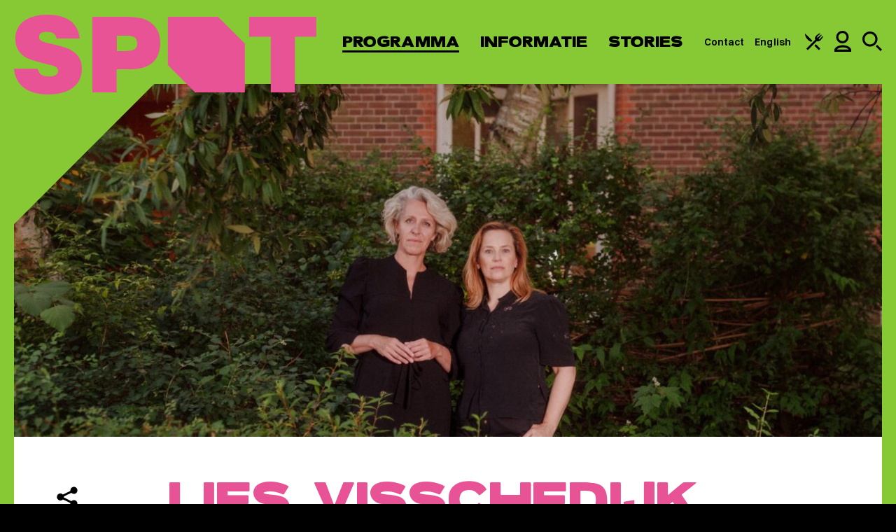

--- FILE ---
content_type: text/html; charset=UTF-8
request_url: https://www.spotgroningen.nl/programma/lies-visschedijk-aaf-brandt-corstius-2/
body_size: 43664
content:
<!DOCTYPE html><html class=" no-js" lang="nl" data-tw-presale><head> <meta charset="UTF-8"> <meta name="viewport" content="width=device-width, minimum-scale=1.0, initial-scale=1.0"> <meta name="msapplication-config" content="/wp-content/themes/spotgroningen/favicon/browserconfig.xml"> <meta name="theme-color" content="#ffffff"><script>(function(w,d,s,l,i){w[l]=w[l]||[];w[l].push({'gtm.start':new Date().getTime(),event:'gtm.js'});var f=d.getElementsByTagName(s)[0],j=d.createElement(s),dl=l!='dataLayer'?'&l='+l:'';j.async=true;j.src='https://analytics.spotgroningen.nl/system.js?id='+i+dl;f.parentNode.insertBefore(j,f);})(window,document,'script','dataLayer','spot');</script><meta name="google-site-verification" content="24PEt2N6-Rzu4oYTDkc4231bTJ2lx8DyhVOEjUxyqSc"> <link rel="apple-touch-icon" sizes="180x180" href="/wp-content/themes/spotgroningen/favicon/apple-touch-icon.png"> <link rel="mask-icon" href="/wp-content/themes/spotgroningen/favicon/safari-pinned-tab.svg" color="#ffffff"> <link rel="manifest" href="/wp-content/themes/spotgroningen/favicon/manifest.json"><link rel="preconnect" href="https://www.youtube-nocookie.com"><link rel="preconnect" href="https://www.youtube.com"> <link rel="icon" type="image/svg+xml" href="[data-uri]"/> <style>html{font-family:sans-serif;-ms-text-size-adjust:100%;-webkit-text-size-adjust:100%}body{margin:0}article,aside,details,figcaption,figure,footer,header,hgroup,main,nav,section,summary{display:block}audio,video{display:inline-block;vertical-align:baseline}a{background:transparent}a:active,a:hover{outline:0}b,strong{font-weight:700}h1{font-size:2em;margin:.67em 0}img{border:0}figure{margin:1em 40px}button,input,optgroup,select,textarea{color:inherit;font:inherit;margin:0}input{line-height:normal}input[type=search]{-webkit-appearance:none}input[type=search]::-webkit-search-cancel-button,input[type=search]::-webkit-search-decoration{-webkit-appearance:none}fieldset{border:1px solid silver;margin:0 2px;padding:.35em .625em .75em}legend{border:0;padding:0}textarea{overflow:auto}optgroup{font-weight:700}table{border-collapse:collapse;border-spacing:0}td,th{padding:0}:root{--foreground:58,0,62;--foreground-text:255,255,255;--background:151,224,191;--background-text:0,0,0;--darkest:58,0,62;--header:50px}*{-webkit-box-sizing:border-box;box-sizing:border-box}html{background:#000;overflow-y:scroll}html:has(body:not(.admin-bar)){--wp-admin--admin-bar--height:0px}body{background:rgb(var(--background));font:normal normal 300 16px/1.4 Switzer,Arial,sans-serif;-webkit-font-smoothing:antialiased;-moz-osx-font-smoothing:grayscale}a,body{color:#000}a{text-decoration:underline;text-underline-offset:4px;text-decoration-thickness:1px}:focus{outline:1px auto #000}.random-hero{display:none}.is-hidden{display:none!important}.sr-only{border:0;clip:rect(0,0,0,0);height:1px;margin:-1px;overflow:hidden;padding:0;position:absolute;width:1px}.snowfall-flakes{pointer-events:none!important}.symbols{position:absolute;visibility:hidden;z-index:-1}.container{position:relative}.wrap{margin:0 auto;max-width:1400px;padding:0 10px}.wrap--is-small{max-width:1320px}.wrap--has-no-padding{max-width:1360px;padding:0!important}.wrap--has-margin-top{margin-top:100px}.has-slant>:last-child{overflow:hidden;position:relative}.has-slant>:last-child:after{background:rgb(var(--background));-webkit-backface-visibility:hidden;backface-visibility:hidden;bottom:-1px;content:"";height:0;padding:0 0 25%;pointer-events:none;position:absolute;right:-1px;-webkit-transform:rotate(45deg) translate(70%);-ms-transform:rotate(45deg) translate(70%);transform:rotate(45deg) translate(70%);width:25%;z-index:1}.header{background:rgb(var(--background));color:rgb(var(--background-text));height:var(--header);left:0;position:fixed;top:0;width:100%;z-index:10}.admin-bar .header{top:46px}.header__wrap{-webkit-box-align:center;-ms-flex-align:center;align-items:center;display:-webkit-box;display:-ms-flexbox;display:flex;-webkit-box-orient:horizontal;-webkit-box-direction:normal;-ms-flex-direction:row;flex-direction:row;height:var(--header);-webkit-box-pack:justify;-ms-flex-pack:justify;justify-content:space-between;margin:0 auto;max-width:1440px;padding:0 10px;width:100%}.header__branding{margin:0}.header__link{color:currentColor;display:block;height:34px;text-decoration:none}.header__link:focus .header__logo{outline:1px auto #000}.header__logo{fill:rgb(var(--foreground));height:34px;position:relative;width:129px;z-index:11}.header__skip{background:#000;color:#fff;left:0;position:absolute;padding:.5em 1em;text-decoration:none;top:-40px;z-index:100}.header__skip:focus{top:0}.navigation{color:rgb(var(--background-text))}.navigation,.navigation__list{-webkit-box-align:center;-ms-flex-align:center;align-items:center;display:-webkit-box;display:-ms-flexbox;display:flex;-webkit-box-orient:horizontal;-webkit-box-direction:normal;-ms-flex-direction:row;flex-direction:row}.navigation__list{list-style:none;margin:0;padding:0;position:relative;z-index:1}.navigation__item{display:inline;font-family:Eighties,Arial,sans-serif;font-size:22px;font-weight:400;letter-spacing:.1px;line-height:1;margin:0 20px 0 0;position:relative;text-transform:uppercase}.navigation__item--is-ancestor:after,.navigation__item--is-current:after,.navigation__item--is-parent:after{background:currentColor;bottom:0;content:"";height:3px;left:0;position:absolute;width:100%}.navigation__link{color:currentColor;text-decoration:none}.navigation__icon--is-arrangement{height:23px;width:24px}.navigation__icon--is-profile{height:26px;width:20px}.navigation__icon--is-search{height:24px;width:24px}.navigation__list--is-service .navigation__item{font-family:Switzer,Arial,sans-serif;font-size:12px!important;font-weight:600;margin:0 10px 0 0;text-transform:none}.navigation__list--is-service .navigation__item:after{bottom:-7px;height:2px}.navigation__list--is-service .navigation__item:last-child{margin:0}.service__profile,.service__search{display:none}.service__profile{-webkit-box-orient:vertical;-webkit-box-direction:normal;-ms-flex-direction:column;flex-direction:column;gap:28px}.service__profile__link{color:currentColor;font-family:Eighties,Arial,sans-serif;font-size:28px;font-weight:400;letter-spacing:.1px;line-height:.6;text-transform:uppercase}.service__profile__link--is-logged-in{opacity:.4}.service__profile__link--is-shopping-basket span{-webkit-box-align:center;-ms-flex-align:center;align-items:center;background:rgb(var(--foreground));border-radius:50%;color:rgb(var(--foreground-text));float:right;height:1.5em;-webkit-box-pack:center;-ms-flex-pack:center;justify-content:center;margin:.125em 0 0 .5em;width:1.5em}.has-open-profile .service,.has-open-profile .service__profile,.has-open-search .service,.service__profile__link--is-shopping-basket span{display:-webkit-box;display:-ms-flexbox;display:flex}.has-open-search .service__search{display:block}.overlay{-webkit-box-align:center;-ms-flex-align:center;align-items:center;background:rgba(var(--background),.95);color:rgb(var(--background-text));display:none;height:100%;-webkit-box-orient:vertical;-webkit-box-direction:normal;-ms-flex-direction:column;flex-direction:column;-webkit-box-pack:center;-ms-flex-pack:center;justify-content:center;left:0;padding:80px 20px 0;position:fixed;top:0;width:100%;z-index:10}.admin-bar .overlay{height:-webkit-calc(100% - 46px);height:calc(100% - 46px);top:46px}.overlay a:focus,.overlay button:focus,.overlay input:focus~span{outline:1px auto #000}.overlay__close{-webkit-appearance:none;-moz-appearance:none;appearance:none;background:none;border:0;cursor:pointer;padding:0;position:absolute;right:22px;top:16px}.overlay__close svg{display:block;height:26px;fill:currentColor;width:26px}.overlay__button{background:rgb(var(--foreground));color:rgb(var(--background))}.search__wrap{display:-webkit-box;display:-ms-flexbox;display:flex;-webkit-box-orient:horizontal;-webkit-box-direction:normal;-ms-flex-direction:row;flex-direction:row;-ms-flex-wrap:wrap;flex-wrap:wrap}.search__input{background:transparent;border:0;border-bottom:2px solid rgb(var(--foreground));color:rgb(var(--background-text));-webkit-box-flex:1;-ms-flex-positive:1;flex-grow:1;font-size:17px;font-weight:300;margin:0 10px 0 0;padding:.5em;text-overflow:ellipsis;width:212px}.search__input::-webkit-input-placeholder{color:currentColor;opacity:.5}.search__input::-ms-input-placeholder{color:currentColor;opacity:.5}.search__input::-moz-placeholder{color:currentColor;opacity:.5}.main{counter-reset:a;min-height:50vh;padding-top:100px}.main--is-festival{background:#fff;padding-top:0!important;position:relative;z-index:1}.main--is-festival:before{background:#fff;content:"";height:20px;left:0;position:absolute;top:-10px;width:100%}a[data-footnote]{cursor:pointer;text-decoration:none}a[data-footnote]:after{counter-increment:a;content:counter(a);cursor:pointer;font-size:14px;font-weight:500;position:relative;top:-6px}.footnote{background:rgba(var(--background),.1);display:none;margin:1em 0;padding:1em;position:relative}.footnote.is-active{display:block}.newsletter{margin:0 0 40px;position:relative}.newsletter a:focus,.newsletter button:focus,.newsletter input:focus,.newsletter input:focus~span{outline:1px auto #000}.newsletter__input{height:60px;position:relative}.newsletter__email,.newsletter__input{background:#fff;border:0;color:#000;-webkit-box-flex:1;-ms-flex-positive:1;flex-grow:1;font-size:18px;padding:1em}.newsletter__email::-webkit-input-placeholder,.newsletter__input::-webkit-input-placeholder{color:rgba(0,0,0,.55)}.newsletter__email::-ms-input-placeholder,.newsletter__input::-ms-input-placeholder{color:rgba(0,0,0,.55)}.newsletter__email::placeholder,.newsletter__input::placeholder{color:rgba(0,0,0,.55)}.newsletter__email{height:100%;left:0;padding-right:80px;position:absolute;top:0;width:100%}.newsletter__icon{fill:rgb(var(--background));height:30px;pointer-events:none;position:absolute;right:15px;top:15px;width:38px}.newsletter__toggle{display:none}.newsletter__toggle--is-open{display:block}.newsletter__name{display:-webkit-box;display:-ms-flexbox;display:flex;-webkit-box-orient:vertical;-webkit-box-direction:normal;-ms-flex-direction:column;flex-direction:column;margin:10px 0}.newsletter__name div:first-child{margin:0 0 10px}.newsletter__name div{-webkit-box-flex:1;-ms-flex-positive:1;flex-grow:1;position:relative}.newsletter__name input{width:100%}.newsletter__input,.newsletter__name{position:relative}.newsletter__input label,.newsletter__name label{color:rgba(0,0,0,.55);font-size:18px;left:18px;position:absolute;pointer-events:none;top:1em;z-index:1}.newsletter__input label:has(+.has-input),.newsletter__name label:has(+.has-input){font-size:12px;top:4px}.newsletter__wrap{background:#fff;color:#000;padding:30px 20px}.newsletter__options{border:0;margin:0;padding:0}.newsletter__options legend{display:none}.newsletter__option span{background:#f0f3f4;color:#000;display:inline-block;font-size:18px;margin:0 4px 8px 0;padding:.7em;position:relative}.newsletter__option input:checked~span{background:#000;color:#fff}.newsletter__option input:checked~span:before{border-color:#fff}.newsletter__option input:checked~svg{fill:#fff;left:16px;top:17px}.newsletter__agreement{font-size:14px;margin:20px 0}.newsletter__agreement span{display:block;padding:0 0 0 42px;position:relative}.newsletter__agreement span:before{left:12px;position:absolute;top:0}.newsletter__checkbox{display:inline-block;position:relative}.newsletter__checkbox input{opacity:0;position:absolute}.newsletter__checkbox svg{display:none;fill:#000;height:11px;position:absolute;left:16px;top:2px;width:10px;z-index:1}.newsletter__checkbox span:before{border:3px solid #000;content:"";display:inline-block;height:10px;margin:0 8px -1px 0;width:10px}.newsletter__checkbox input:checked~svg{display:block}.newsletter__button{background:none;border:0;cursor:pointer;height:30px;outline:0;position:absolute;right:15px;top:15px;width:38px}.newsletter__submit{background:#000;color:#fff;cursor:pointer;display:inline-block;font-size:20px;font-weight:900;outline:none;margin:0 10px 0 0;padding:.75em 1.5em;text-transform:uppercase}.newsletter__submit[disabled]{cursor:not-allowed;opacity:.75}.newsletter__password{opacity:0;pointer-events:none;position:absolute;top:-9999px}.newsletter__error,.newsletter__status{display:block;margin-top:20px}.newsletter__error{color:red}.social{display:-webkit-box;display:-ms-flexbox;display:flex;-webkit-box-orient:horizontal;-webkit-box-direction:normal;-ms-flex-direction:row;flex-direction:row;list-style:none;margin:0;min-width:400px;padding:0}.social__item{position:relative;text-align:center;width:66px}.social__link,.social__toggle{-webkit-appearance:none;-moz-appearance:none;appearance:none;background:none;border:0;color:rgb(var(--background-text));cursor:pointer;display:inline-block;padding:20px 0;position:relative;text-decoration:none;width:100%}.social__icon{fill:currentColor}.social__icon+svg{fill:currentColor;height:12px;left:50%;margin:0 0 0 -9px;position:absolute;top:75px;width:18px}.social__icon--is-facebook{height:42px;width:19px}.social__icon--is-instagram{height:44px;width:45px}.social__icon--is-twitter{height:39px;width:44px}.social__icon--is-email,.social__icon--is-spotify,.social__icon--is-whatsapp{height:44px;width:45px}.social__sub{background:#fff;color:#000;display:none;list-style:none;margin:10px 0 0;padding:20px;position:relative;text-align:left;width:300px;z-index:1}.social__sub:before{border:solid transparent;border-color:hsla(0,0%,100%,0);border-bottom-color:#fff;border-width:20px;bottom:100%;content:"";height:0;left:0;margin-left:18px;position:absolute;pointer-events:none;width:0}.social__sub li{-webkit-box-align:center;-ms-flex-align:center;align-items:center;display:-webkit-box;display:-ms-flexbox;display:flex;gap:10px;padding:10px 0}.social__sub svg{color:rgb(var(--background));fill:currentColor;-ms-flex-negative:0;flex-shrink:0;height:26px;width:26px}.social__sub a{font-size:18px;font-weight:600;text-decoration:underline}.social__toggle--is-open+.social__sub{display:block}.footer{background:rgb(var(--background));color:rgb(var(--background-text));overflow:hidden}.footer,.footer__columns{position:relative;z-index:1}.footer__columns{margin-top:60px}.footer__columns .newsletter:after{background:rgba(0,0,0,.1);content:"";height:-webkit-calc(100% + 100px);height:calc(100% + 100px);left:0;margin:-20px;position:absolute;top:-40px;width:-webkit-calc(100% + 40px);width:calc(100% + 40px);z-index:-1}.footer__columns h2{font-size:20px;font-weight:900;margin:0 0 20px;text-transform:uppercase}.footer__columns h2 span{font-weight:300}.footer__socials{margin-top:60px}.footer__service{background:#000;color:#fff;margin:40px 0 0;padding:40px 0;position:relative;z-index:1}.footer__service:only-child{margin:0}.footer__service__wrap{text-align:center}.footer__service__wrap div{font-size:20px}.footer__service__wrap span{display:block;margin:0 0 10px}.footer__service__wrap ul{font-size:16px;font-weight:300;list-style:none;margin:20px 0 0;padding:0;opacity:.8}.footer__service__wrap li{display:inline-block;margin:0 0 0 1.5em}.footer__service__wrap a{color:currentColor}.about__item{display:-webkit-box;display:-ms-flexbox;display:flex;-webkit-box-orient:vertical;-webkit-box-direction:normal;-ms-flex-direction:column;flex-direction:column;margin:0;position:relative}.about__item:nth-child(odd){background:rgba(var(--foreground),.1)}.about__item .button,.about__item .event__cta,.about__item .event__status,.about__item .info__filter,.about__item .overlay__button{background:rgb(var(--foreground));color:rgb(var(--foreground-text))}.about__content{padding:40px 20px}.layout--is-text .about__content h2{font-size:38px;line-height:36px;margin:0 0 10px}.about__media{-ms-flex-negative:0;flex-shrink:0;height:0;margin:0 0 80px;padding:0 0 63.4920635%;position:relative}.about__image{position:absolute;z-index:1}.about__shape{background:rgb(var(--foreground));border:5px solid currentColor;color:rgb(var(--background));content:"";pointer-events:none;position:absolute}img+img+.about__shape{display:none}.about__shape:before{border-top:5px solid currentColor;left:0;top:19px}.about__shape:after,.about__shape:before{content:"";height:60px;-webkit-transform:rotate(-45deg);-ms-transform:rotate(-45deg);transform:rotate(-45deg);position:absolute;width:90px}.about__shape:after{border-bottom:5px solid currentColor;bottom:19px;right:0}.about__image,.about__shape{-webkit-clip-path:polygon(60px 0,100% 0,100% -webkit-calc(100% - 60px),-webkit-calc(100% - 60px) 100%,0 100%,0 60px);clip-path:polygon(60px 0,100% 0,100% calc(100% - 60px),calc(100% - 60px) 100%,0 100%,0 60px);height:100%;width:-webkit-calc(100% - 30px);width:calc(100% - 30px)}.about__item:nth-child(odd) .about__shape{color:transparent!important;z-index:0}.about__item:nth-child(odd) .about__image,.about__item:nth-child(odd) .about__shape{left:0;top:0}.about__item:nth-child(odd) .about__image+.about__image,.about__item:nth-child(odd) .has-1 .about__image{left:30px;top:30px}.about__item:nth-child(2n) .about__shape{background:transparent!important;z-index:2}.about__item:nth-child(2n) .about__image{left:30px;top:30px}.about__item:nth-child(2n) .about__image+.about__image,.about__item:nth-child(2n) .about__shape{left:0;top:0}.advent__wrap{counter-reset:b;display:-webkit-box;display:-ms-flexbox;display:flex;-webkit-box-orient:horizontal;-webkit-box-direction:normal;-ms-flex-direction:row;flex-direction:row;-ms-flex-wrap:wrap;flex-wrap:wrap}.advent__button{-webkit-appearance:none;-moz-appearance:none;appearance:none;background:#f0f3f4;border:0;cursor:pointer;display:block;height:0;outline:0;padding:0 0 20%;position:relative;width:20%}.advent__button figure{height:100%;margin:0;padding:0;position:absolute;-webkit-transition:all .3s ease;transition:all .3s ease;-webkit-transform-origin:left;-ms-transform-origin:left;transform-origin:left;width:100%}.advent__button figure:after{content:counter(b);counter-increment:b;font-family:Eighties,Arial,sans-serif;font-size:60px;left:50%;margin:0;position:absolute;text-shadow:0 0 15px #fff;top:50%;-webkit-transform:translate(-50%,-50%);-ms-transform:translate(-50%,-50%);transform:translate(-50%,-50%);z-index:10}.advent__button:disabled{opacity:.5;pointer-events:none}.advent__button img{-webkit-user-select:none;-moz-user-select:none;-ms-user-select:none;user-select:none}.advent__button.is-open figure,.no-touch .advent__button:hover figure{-webkit-transform:perspective(1200px) translateZ(0) translateX(0) translateY(0) rotateY(-45deg);transform:perspective(1200px) translateZ(0) translateX(0) translateY(0) rotateY(-45deg)}.advent__modal{-webkit-box-align:safe center;-ms-flex-align:safe center;align-items:safe center;background:rgba(0,0,0,.5);display:none;height:100vh;-webkit-box-pack:safe center;-ms-flex-pack:safe center;justify-content:safe center;left:0;overflow:auto;overscroll-behavior:contain;padding:20px;position:fixed;top:0;width:100%;z-index:9999}.advent__modal.is-open{display:-webkit-box;display:-ms-flexbox;display:flex}.admin-bar .advent__modal{height:-webkit-calc(100vh - 46px);height:calc(100vh - 46px);top:46px}.advent__modal__wrap{background:#fff;-webkit-clip-path:polygon(40px 0,100% 0,100% -webkit-calc(100% - 40px),-webkit-calc(100% - 40px) 100%,0 100%,0 40px);clip-path:polygon(40px 0,100% 0,100% calc(100% - 40px),calc(100% - 40px) 100%,0 100%,0 40px);max-width:750px;overflow:hidden;padding:40px 60px;position:relative;width:100%}.advent__modal__wrap:has(figure){padding-top:240px}.advent__modal__wrap figure{background:#f0f3f4;height:200px;left:0;margin:0;padding:0;position:absolute;top:0;width:100%}.advent__modal__wrap article{margin:0}.advent__modal__close{-webkit-appearance:none;-moz-appearance:none;appearance:none;background:none;border:0;cursor:pointer;margin:0;padding:0;position:absolute;right:20px;top:20px}.advent__modal__close svg{height:26px;width:26px}.arrangements{background:#fff;margin:0 auto;max-width:1360px;position:relative;z-index:1}.arrangements:before{border-color:transparent;border-style:solid;border-top-color:#fff;border-width:40px 40px 0;content:"";height:0;left:50%;margin:0 0 0 -40px;position:absolute;top:0;width:0}.arrangements__item{font-size:17px;padding:60px 20px}.arrangements__item:first-child{padding-top:80px}.arrangements__item:nth-child(odd){background:rgba(var(--foreground),.1)}.arrangements__item h3{font-size:22px;font-weight:900;line-height:1;margin:0 0 10px;text-transform:uppercase;word-break:break-word}.arrangements__item p:first-child strong{font-size:28px;line-height:1}.arrangements__item p{margin:10px 0 1em}.arrangements__item a{color:currentColor;text-decoration:underline}.arrangements__item .button,.arrangements__item .event__cta,.arrangements__item .event__status,.arrangements__item .info__filter,.arrangements__item .overlay__button{background:#000;color:#fff;text-decoration:none}.arrangements__media{background:#f0f3f4;height:320px;margin:0 0 20px;padding:0;position:relative;width:100%}.arrangements__content h2{font-size:1em;margin:0}.arrangements__upsell{margin:0 -10px}.arrangements__upsell__item{border-top:4px solid #e7ecef;display:-webkit-box;display:-ms-flexbox;display:flex;-webkit-box-orient:horizontal;-webkit-box-direction:normal;-ms-flex-direction:row;flex-direction:row;margin:0 0 40px;position:relative}.arrangements__upsell__item:last-child{margin:0}.arrangements__upsell__item svg{-ms-flex-item-align:center;align-self:center;-ms-flex-negative:0;flex-shrink:0;height:18px;width:40px}.arrangements__upsell__media{background:#f0f3f4;-ms-flex-negative:0;flex-shrink:0;margin:0;min-height:140px;padding:0;position:relative;width:60px}.arrangements__upsell__content{font-size:17px;padding:10px 20px}.arrangements__menu{padding:0 0 60px}.arrangements__menu__wrap{background:#f0f3f4;margin:0 0 60px;padding:60px 20px 0}.arrangements__menu__wrap.is-mix{background:#e0dcd7;color:#40505e}.arrangements__menu__wrap.is-muze{background:#242460;color:#fff}.arrangements__menu__wrap.is-muze .arrangements__menu__section{border-top:4px solid hsla(0,0%,100%,.1)}.arrangements__menu__wrap.is-muze .arrangements__menu__footer{background:hsla(0,0%,100%,.1)}.arrangements__menu__wrap.is-muze .arrangements__menu__footer svg{fill:#fff}.arrangements__menu__wrap>svg{display:block;margin:0 auto;max-width:100%}.arrangements__menu__wrap h2{font-family:Eighties,Arial,sans-serif;font-size:40px;font-weight:400;letter-spacing:.1px;line-height:.6;margin:60px 0 0;padding:0 20px 40px;text-align:center;text-transform:uppercase}.arrangements__menu__wrap footer{background:rgba(0,0,0,.1)}.arrangements__menu__section{border-top:4px solid rgba(0,0,0,.1);max-width:1060px;margin:0 auto 50px;padding:20px 0 0}.arrangements__menu__section h3{-webkit-column-span:all;column-span:all;font-size:17px;font-weight:900;margin:0 0 40px;text-align:center;text-transform:uppercase}.arrangements__menu__item{-webkit-column-break-inside:avoid;break-inside:avoid;font-size:18px;margin:0 0 40px;padding:0 40px 0 0;position:relative}.arrangements__menu__item h4{font-family:Eighties,Arial,sans-serif;font-size:28px;font-weight:400;letter-spacing:.1px;line-height:.6;margin:0 0 7px;text-transform:uppercase}.arrangements__menu__item h4 svg{margin:0 0 0 10px;position:relative;top:2px}.arrangements__menu__item p{margin:0}.arrangements__menu__item small{font-size:1em;text-transform:uppercase}.arrangements__menu__item small svg{height:24px;margin:0 6px -3px 0;width:24px}.arrangements__menu__item svg{-ms-flex-negative:0;flex-shrink:0;height:20px;width:20px}.arrangements__menu__item strong{font-weight:600;position:absolute;right:0;top:0}.arrangements__menu__footer{margin:0 -20px;padding:30px 20px}.arrangements__menu__info{font-size:17px;max-width:1060px;margin:0 auto}.arrangements__menu__info div{-webkit-column-break-inside:avoid;break-inside:avoid;display:-webkit-box;display:-ms-flexbox;display:flex}.arrangements__menu__info div+div{margin-top:20px}.arrangements__menu__info ul{list-style:none;margin:0;padding:0}.arrangements__menu__info li{-webkit-box-align:center;-ms-flex-align:center;align-items:center;display:-webkit-box;display:-ms-flexbox;display:flex;margin:0 0 10px}.arrangements__menu__info p{margin:0 0 1em}.arrangements__menu__info svg{-ms-flex-negative:0;flex-shrink:0;height:30px;margin:0 10px 0 0;width:30px}.arrangements__calendar{margin:30px auto 60px!important}.arrangements__calendar .flatpickr-calendar{background:rgb(var(--foreground))}.arrangements__calendar .flatpickr-calendar,.arrangements__calendar .flatpickr-innerContainer{padding:0;width:100%}.arrangements__calendar .flatpickr-innerContainer,.arrangements__calendar .flatpickr-months{max-width:720px;margin:0 auto;padding:0 20px}.arrangements__calendar .flatpickr-months{padding:30px 20px}.arrangements__calendar .flatpickr-months .flatpickr-next-month,.arrangements__calendar .flatpickr-months .flatpickr-prev-month{color:#000;fill:unset;top:unset}.arrangements__calendar .flatpickr-months .flatpickr-current-month{color:#000;font-size:20px;font-weight:600;line-height:28px;text-transform:uppercase}.arrangements__calendar .flatpickr-months svg{height:17px!important;width:26px!important}.arrangements__calendar .dayContainer{padding:10px 0 30px}.arrangements__calendar .dayContainer,.arrangements__calendar .flatpickr-weekdaycontainer{gap:16px}.arrangements__calendar .flatpickr-weekday{opacity:.7;color:rgb(var(--foreground-text));font-weight:600;text-transform:lowercase}.arrangements__calendar .flatpickr-day,.arrangements__calendar .flatpickr-weekday{font-size:17px;width:-webkit-calc(14.2857143% - 16px);width:calc(14.2857143% - 16px)}.arrangements__calendar .flatpickr-days{overflow:visible}.arrangements__calendar .flatpickr-day{-webkit-box-align:center;-ms-flex-align:center;align-items:center;background:none!important;color:#000;display:-webkit-box;display:-ms-flexbox;display:flex;font-weight:600;height:40px;line-height:1;max-width:unset;position:relative}.arrangements__calendar .flatpickr-day:after{background:#fff;border-radius:50%;content:"";height:40px;position:absolute;width:40px;z-index:-1}.arrangements__calendar .flatpickr-day.disabled{color:#000;font-weight:400;opacity:1!important;pointer-events:none}.arrangements__calendar .flatpickr-day.disabled:after{display:none}.arrangements__calendar .flatpickr-day.selected{color:#000}.arrangements__calendar .flatpickr-day.nextMonthDay.disabled,.arrangements__calendar .flatpickr-day.prevMonthDay.disabled,.arrangements__calendar .flatpickr-day.today,.arrangements__calendar .flatpickr-day.today.disabled,.arrangements__calendar .flatpickr-day.today.selected{color:#fff}.arrangements__calendar .flatpickr-day.today.disabled:after,.arrangements__calendar .flatpickr-day.today.selected:after,.arrangements__calendar .flatpickr-day.today:after{background:#000!important;display:block}.arrangements__calendar input{display:none}.arrangements__modal{-webkit-box-align:safe center;-ms-flex-align:safe center;align-items:safe center;background:rgba(var(--foreground),.95);display:none;height:100vh;-webkit-box-pack:safe center;-ms-flex-pack:safe center;justify-content:safe center;left:0;overflow:auto;overscroll-behavior:contain;padding:20px;position:fixed;top:0;width:100%;z-index:9999}.arrangements__modal.is-open{display:-webkit-box;display:-ms-flexbox;display:flex}.admin-bar .arrangements__modal{height:-webkit-calc(100vh - 46px);height:calc(100vh - 46px);top:46px}.arrangements__modal__wrap{background:#fff;-webkit-clip-path:polygon(80px 0,100% 0,100% -webkit-calc(100% - 80px),-webkit-calc(100% - 80px) 100%,0 100%,0 80px);clip-path:polygon(80px 0,100% 0,100% calc(100% - 80px),calc(100% - 80px) 100%,0 100%,0 80px);max-width:710px;overflow:hidden;padding:100px 30px 60px;position:relative;width:100%}.arrangements__modal__wrap h2{font-size:38px!important;margin:0!important}.arrangements__modal__wrap p{margin:1em 0!important}.arrangements__modal__wrap p a{font-weight:600}.arrangements__modal__close{-webkit-appearance:none;-moz-appearance:none;appearance:none;background:none;border:0;color:rgb(var(--foreground-text));cursor:pointer;margin:0;padding:0;position:absolute;right:20px;top:20px}.arrangements__modal__close svg{fill:currentColor;height:26px;width:26px}.arrangements__list{font-size:18px}.arrangements__list__wrap{display:none}.arrangements__list__filter{-webkit-box-align:center;-ms-flex-align:center;align-items:center;display:-webkit-box;display:-ms-flexbox;display:flex;margin:30px 0 60px;position:relative}.arrangements__list__filter input{background:rgba(var(--foreground),.1);border:0;border-bottom:4px solid rgb(var(--foreground));-webkit-box-flex:1;-ms-flex-positive:1;flex-grow:1;margin:0;padding:17px;width:200px}.arrangements__list__filter svg{height:30px;-ms-flex-negative:0;flex-shrink:0;position:absolute;right:17px;width:30px}.arrangements__list__month{margin:0 0 60px}.arrangements__list__month:last-child{margin:0}.arrangements__list__month h3{border-bottom:4px solid #f0f3f4;font-family:Eighties,Arial,sans-serif;font-size:28px;font-weight:400;letter-spacing:.1px;line-height:1;margin:0;padding:0 0 5px;text-transform:uppercase}.arrangements__list__item{-webkit-box-align:center;-ms-flex-align:center;align-items:center;display:-webkit-box;display:-ms-flexbox;display:flex;margin:10px 0}.arrangements__list__item time{background:#f0f3f4;color:#000;-ms-flex-negative:0;flex-shrink:0;font-size:20px;font-weight:900;line-height:1;text-transform:uppercase;margin:0 12px 0 0;padding:20px 12px;text-align:center;width:117px}.arrangements__list__item a{color:currentColor;text-decoration:none}.arrangements__list__item small{background:#3f00ab;color:#fff;display:inline-block;font-size:14px;font-weight:900;margin:0 0 0 10px;padding:.25em .5em}.button,.event__cta,.event__status,.info__filter,.overlay__button{-webkit-appearance:none;-moz-appearance:none;appearance:none;border:0;cursor:pointer;display:inline-block;font-size:20px;font-weight:900;margin:0;padding:.695rem 1rem;text-align:center;text-decoration:none;text-transform:uppercase;-webkit-transition:opacity .3s ease;transition:opacity .3s ease;will-change:opacity}.button--is-black{background:#000;color:#fff!important}.button--is-theme{background:rgb(var(--background));color:rgb(var(--background-text))}.button--is-loading{opacity:.5}.button[disabled],.event__cta[disabled],.event__status[disabled],.info__filter[disabled],.overlay__button[disabled]{cursor:not-allowed}.content{-webkit-box-align:start;-ms-flex-align:start;align-items:flex-start;background:#fff;color:#000;display:-webkit-box;display:-ms-flexbox;display:flex;-webkit-box-orient:vertical;-webkit-box-direction:normal;-ms-flex-direction:column;flex-direction:column;position:relative;z-index:1}.content--is-taxonomy{background:rgb(var(--foreground));color:rgb(var(--foreground-text))}.content--is-membership{background:#fff;color:#000}.content--is-event{color:#000}.content--is-arrangement:after,.content--is-membership:after,.content--is-taxonomy:after{border-color:transparent;border-style:solid;border-top-color:rgb(var(--foreground));border-width:40px 40px 0;content:"";height:0;left:50%;margin:0 0 0 -40px;position:absolute;top:100%;width:0}.content--is-arrangement:after,.content--is-membership:after{border-top-color:#fff}.content--has-arrangements{padding-top:40px}.content--has-arrangements:before{border-color:transparent;border-style:solid;border-top-color:rgb(var(--background));border-width:40px 40px 0;content:"";height:0;left:50%;margin:0 0 0 -40px;position:absolute;top:0;width:0}.content__article{padding:30px 20px;position:relative;width:100%}.content__article--is-last{-webkit-box-ordinal-group:4;-ms-flex-order:3;order:3}.content__aside{margin:0;-webkit-box-ordinal-group:3;-ms-flex-order:2;order:2;padding:0 20px;position:static;width:100%}.cookie{background:rgb(var(--foreground));bottom:0;color:rgb(var(--foreground-text));display:none;font-size:14px;left:0;padding:20px;position:fixed;width:100%;z-index:100}.cookie__toggle{-webkit-appearance:none;-moz-appearance:none;appearance:none;background:rgba(0,0,0,.55);border:0;border-radius:50%;bottom:10px;cursor:pointer;height:50px;padding:0;position:fixed;right:10px;width:50px;z-index:9}.cookie__toggle svg{display:block;height:100%;padding:20%;width:100%}.cookie__choices{display:-webkit-box;display:-ms-flexbox;display:flex;-webkit-box-orient:vertical;-webkit-box-direction:normal;-ms-flex-direction:column;flex-direction:column}.cookie__content{max-width:730px}.cookie__content a{color:currentColor}.cookie__controls{display:-webkit-box;display:-ms-flexbox;display:flex;gap:30px}.cookie__refuse{-webkit-appearance:none;-moz-appearance:none;appearance:none;background:none;border:0;cursor:pointer;font-size:1em;margin:0;padding:0;text-decoration:underline;text-underline-offset:4px;text-decoration-thickness:1px}.cookie__accept{background:rgb(var(--background));color:rgb(var(--foreground))}.has-open-cookie .cookie{display:block}.destinations{padding:0;position:relative;font-size:17px}.destinations--is-themed{background:rgb(var(--foreground));padding:80px 20px 20px}.destinations--is-themed:before,.destinations.has-arrangements:after{border-color:transparent;border-style:solid;border-top-color:#fff;border-width:40px 40px 0;content:"";height:0;left:50%;margin:0 0 0 -40px;position:absolute;top:0;width:0}.destinations.has-arrangements:after{border-top-color:rgba(var(--foreground),.1)}.destinations--is-taxonomy{margin-top:80px}.destinations--is-news{margin-top:20px}.destinations--is-themed .destinations__content,.destinations--is-themed .destinations__title{color:rgb(var(--foreground-text))}.destinations--is-themed .destinations__caption{background:rgb(var(--background));color:rgb(var(--background-text))}.destinations__title{color:rgb(var(--background-text));font-size:28px;font-family:Eighties,Arial,sans-serif;font-weight:400;letter-spacing:.1px;line-height:1;margin:0 0 40px;text-align:center;text-transform:uppercase}.destinations__wrap{display:-webkit-box;display:-ms-flexbox;display:flex;-webkit-box-orient:vertical;-webkit-box-direction:normal;-ms-flex-direction:column;flex-direction:column;-ms-flex-wrap:wrap;flex-wrap:wrap;margin:0 0 40px}.destinations__item{margin:0 0 40px}.destinations__link{display:block;text-decoration:none}.destinations__figure{background:rgba(0,0,0,.2);height:260px;margin:0 0 10px;padding:0;position:relative}.destinations__caption{background:rgb(var(--background));bottom:4px;font-size:16px;font-weight:900;left:4px;padding:5px;position:absolute;z-index:1}.destinations__caption,.destinations__content{color:rgb(var(--background-text))}.destinations__content h2,.destinations__content h3{font-family:Eighties,Arial,sans-serif;font-size:32px;font-weight:400;letter-spacing:.1px;line-height:.6;margin:0;text-transform:uppercase;word-break:break-word}.destinations__content h2+p,.destinations__content h3+p{margin:10px 0 0}.destinations__content time{font-size:16px;font-weight:900}.destinations__content span,.destinations__content time{display:inline-block;margin:0 5px 10px 0;opacity:.6}.destinations__content p{margin:0}.event__header--is-mobile{display:block;-webkit-box-ordinal-group:2;-ms-flex-order:1;order:1;margin:0!important;padding:20px 20px 0}.event__header--is-desktop{display:none}.event__i18n{color:rgba(0,0,0,.55);font-family:Eighties,Arial,sans-serif;font-size:22px;font-weight:400;letter-spacing:.1px;line-height:.6;max-width:730px;margin:0 auto 30px}.event__i18n__button{-webkit-appearance:none;-moz-appearance:none;appearance:none;background:transparent;border:0;color:currentColor;cursor:pointer;margin:0;padding:0;text-transform:uppercase}.event__i18n__button--is-active{color:#000}.event__language{display:none}.event__language--is-active{display:block}.event__language .layout--is-text:first-child p:first-child{font-weight:600}.event__timetable{list-style:none;margin:0;padding:0}.event__timetable~p{font-weight:600;margin-top:1em!important}.event__timetable li{margin:0}.event__timetable strong{font-weight:900}.event__cta{background:rgb(var(--foreground));color:rgb(var(--foreground-text))}.event__cta,.event__status{display:block;line-height:1;margin:0;padding:1em}.event__status{background:transparent;color:#000}.event__presale{display:-webkit-box;display:-ms-flexbox;display:flex;font-size:17px;gap:10px;margin:10px 0 0}.event__presale svg{color:rgb(var(--foreground));-ms-flex-negative:0;flex-shrink:0;height:27px;width:28px}.event__presale a{text-decoration:underline}.event__pricing{margin:20px 0 0}.event__pricing:last-child>div:last-of-type{border-bottom:3px solid rgb(var(--foreground));padding:0 0 20px}.event__pricing>div{border-bottom:3px solid #f0f3f4;padding:0 0 10px}.event__pricing>div:last-of-type{border-bottom:0}.event__pricing__item{-webkit-box-align:center;-ms-flex-align:center;align-items:center;display:-webkit-box;display:-ms-flexbox;display:flex;-webkit-box-orient:horizontal;-webkit-box-direction:normal;-ms-flex-direction:row;flex-direction:row;-ms-flex-wrap:wrap;flex-wrap:wrap;font-size:17px;-webkit-box-pack:justify;-ms-flex-pack:justify;justify-content:space-between;width:100%}.event__pricing__item+.event__pricing__item{margin-top:10px}.event__pricing__item--is-extra,.event__pricing__soldout{font-size:14px}.event__pricing__item--is-extra,.event__pricing__item--is-soldout span{opacity:.4}.event__pricing__text{display:none}.event__pricing__text--is-active{display:inline}.event__waitlist{display:block;margin:10px 0 -10px;text-align:center}.event__waitlist--is-hidden{display:none}.event__restaurant,.event__updates{-webkit-box-align:start;-ms-flex-align:start;align-items:flex-start;background:rgba(var(--foreground),.1);border-bottom:3px solid rgb(var(--foreground));display:-webkit-box;display:-ms-flexbox;display:flex;gap:10px;margin:10px 0 0;padding:18px 12px;text-align:left;text-decoration:none}.event__restaurant p,.event__updates p{cursor:pointer;font-size:17px;margin:0}.event__restaurant small,.event__updates small{display:block;font-size:16px;margin:10px 0 0}.event__restaurant strong,.event__updates strong{font-weight:600;text-decoration:underline}.event__restaurant p a,.event__updates p a{color:currentColor;text-decoration:underline}.event__restaurant svg,.event__updates svg{color:rgb(var(--darkest));-ms-flex-negative:0;flex-shrink:0;height:30px;width:30px}.event__updates{background:rgb(var(--foreground));border:0;margin:20px 0 0}.event__updates,.event__updates svg{color:rgb(var(--foreground-text))}.event__cta[disabled],strong.event__status{background:#f0f3f4!important;color:#000!important;cursor:default!important}.featured{background:#fff;margin:0 auto;max-width:1360px;padding:40px 0;position:relative;z-index:1}.featured:before{border-color:transparent;border-style:solid;border-top-color:rgb(var(--background));border-width:40px 40px 0;content:"";height:0;left:50%;margin:0 0 0 -40px;position:absolute;top:0;width:0}.featured--is-taxonomy{max-width:1280px;padding-top:80px!important}.featured--is-singular:before,.featured--is-taxonomy:before{display:none}.featured__title{color:var(--darkest);display:block;font-family:Eighties,Arial,sans-serif;font-size:28px;font-weight:400;letter-spacing:.1px;line-height:1;margin:40px 0;text-align:center;text-transform:uppercase}.festival{background:#fff;padding-top:125%}.festival__header{background:#000;height:0;padding-bottom:125%;position:fixed;width:100%;top:0}.admin-bar .festival__header{top:46px}.festival__header__wrap{-webkit-box-align:center;-ms-flex-align:center;align-items:center;display:-webkit-box;display:-ms-flexbox;display:flex;height:100%;-webkit-box-pack:center;-ms-flex-pack:center;justify-content:center;margin:0;position:absolute;width:100%}.festival__header__link{display:block;position:relative;text-decoration:none;z-index:1}.festival__header__link--is-small{position:absolute;right:20px;top:20px}.festival__header__link h1{display:none}.festival__header__link svg{display:block;height:100%;position:absolute;width:100%}.festival__header__image{overflow:hidden;-webkit-transform:translateZ(0) scale(1.1);transform:translateZ(0) scale(1.1)}.festival__header__site{left:20px;position:absolute;top:20px}.festival__header__site svg{height:30px;width:120px}.festival__nav{background:#fff;position:-webkit-sticky;position:sticky;top:0;z-index:9}.ie11 .festival__nav{position:relative}.admin-bar .festival__nav{top:46px}.festival__nav__open{-webkit-appearance:none;-moz-appearance:none;appearance:none;background:none;border:0;cursor:pointer;padding:.938em 1em .938em 2.7em;position:relative}.festival__nav__open svg{fill:currentColor;height:32px;left:0;position:absolute;top:13px;width:32px}.festival__nav__open span{font-size:20px}.festival__nav__close{-webkit-appearance:none;-moz-appearance:none;appearance:none;background:none;border:0;cursor:pointer;display:none;margin:20px;padding:0;position:fixed;right:0;top:0;z-index:11}.admin-bar .festival__nav__close{top:46px}.festival__nav__close svg{fill:#fff;height:28px;width:28px}.festival__nav__list{display:none;list-style:none;margin:0;padding:0}.festival__nav__item{margin:5px 0;padding:10px;position:relative;text-align:center;width:100%}.festival__nav__link{color:currentColor;display:block;font-size:20px;text-decoration:none}.festival__tickets{display:none;font-weight:600;padding:40px 0;position:relative}.festival__tickets__content{-webkit-box-flex:1;-ms-flex-positive:1;flex-grow:1;font-size:17px}.festival__tickets__content p{margin:0 0 1em}.festival__tickets__cta{margin:20px 0 0}.festival__tickets__link,.festival__tickets__toggle{-webkit-appearance:none;-moz-appearance:none;appearance:none;border:0;cursor:pointer;font-size:20px;padding:.8em 1em;position:absolute;right:0;text-decoration:none;text-transform:uppercase;top:0}.festival__tickets__link strong,.festival__tickets__toggle strong{font-family:Eighties,Arial,sans-serif;font-size:30px;font-weight:400;letter-spacing:.1px;line-height:.6;margin:0 5px 0 0;text-transform:uppercase}.festival__tickets__link span,.festival__tickets__toggle span{display:none;font-weight:300}.festival__tickets__link svg,.festival__tickets__toggle svg{fill:currentColor;height:14px;margin:0 0 0 5px;width:18px}.festival__event{background:#f0f3f4;margin:0 0 20px}.festival__event:last-child{margin:0}.festival__event__link{display:block;text-decoration:none}.festival__event__figure{background:#f0f3f4;display:block;height:0;margin:0;padding:0 0 56.25%;position:relative;width:100%}.festival__event__content{padding:30px}.festival__event__content h2{font-family:Eighties,Arial,sans-serif;font-size:40px;font-weight:400;letter-spacing:.1px;line-height:.6;margin:0;text-transform:uppercase}.festival__event__content p{font-size:20px;margin:10px 0 0}.festival__cta{background:#000;color:#fff!important;margin-top:20px}.festival__blur{will-change:filter}.has-open-tickets .festival__tickets{display:-webkit-box;display:-ms-flexbox;display:flex}.has-open-tickets .festival__tickets__toggle svg{-webkit-transform:rotate(180deg);-ms-transform:rotate(180deg);transform:rotate(180deg)}.form .button,.form .event__cta,.form .event__status,.form .info__filter,.form .overlay__button{margin:0}.slot{background:#f0f3f4;padding:30px}.slot>label{font-weight:600}.option:first-of-type{margin-top:20px}.option>label{display:block;padding:0 0 0 30px;position:relative}.option input[type=radio]{display:inline-block;left:0;position:absolute;top:4px}.option input[type=radio]:checked~strong{font-weight:600!important}.option input[type=radio]:checked~small{display:none!important}.option input[type=radio]:checked~p{display:block!important;margin:0 0 20px!important}.option input[type=radio]+strong{font-weight:500}.option input[type=radio]~small{display:block}.option input[type=radio]~p{display:none}.option input[disabled],.option input[disabled]+span{opacity:.5}.is-user-details{padding-left:30px;margin:30px 0 20px!important}.is-user-details:last-child{margin-bottom:30px!important}.is-partner-details{padding-left:30px;margin:0 0 30px!important}.is-privacy{padding-left:30px;position:relative}.is-privacy input[type=checkbox]{display:inline-block;left:0;position:absolute;top:4px}.form-group{margin-bottom:30px}.form-group[hidden]{display:none}.form-control{background:#fff;border:0;margin:0;outline:0;padding:1em}.form-split .form-control{margin:0 0 15px;width:100%}.error-message{color:red}.gallery{background:rgba(var(--background),.95);-webkit-backdrop-filter:blur(5px);backdrop-filter:blur(5px);color:rgb(var(--background-text));visibility:hidden;height:100vh;left:0;position:fixed;top:0;width:100%;z-index:10}.admin-bar .gallery{height:-webkit-calc(100% - 46px);height:calc(100% - 46px);top:46px}.gallery__media__wrapper{height:100%;width:100%}.gallery__media{padding:40px}.gallery__image{background-size:contain!important;display:block;height:100%;margin:0 auto;max-width:1280px;-o-object-fit:contain!important;object-fit:contain!important;width:100%}.gallery__caption{padding:1em;text-align:center;width:100%}.gallery__close,.gallery__next,.gallery__prev{background:transparent;border:0;cursor:pointer;margin:0;padding:0;position:absolute;z-index:1}.gallery__next,.gallery__prev{margin-top:-28px;top:50%}.gallery__next svg,.gallery__prev svg{display:block;fill:currentColor;height:32px;padding:4px 0;width:32px}.gallery__prev{left:1em;-webkit-transform:rotate(180deg);-ms-transform:rotate(180deg);transform:rotate(180deg)}.gallery__next{right:1em}.gallery__close{right:1em;top:1em}.gallery__close svg{display:block;height:26px;fill:currentColor;width:26px}.has-open-gallery .gallery{visibility:visible}.hero{margin:0 0 -80px}.hero__wrap{height:0;overflow:hidden;padding:0 0 53.125%;position:relative;-webkit-transform:translateY(-webkit-calc(var(--scroll-top) * .4));-ms-transform:translateY(calc(var(--scroll-top) * .4));transform:translateY(calc(var(--scroll-top) * .4));will-change:transform}.hero__wrap--is-large{padding:0 0 112.5%}.hero__wrap:has(.hero__content){padding:0 0 112.5%}.hero__wrap:has(.hero__content):after{background:-webkit-gradient(linear,left bottom,left top,from(rgba(0,0,0,.5)),color-stop(50%,transparent));background:-webkit-linear-gradient(bottom,rgba(0,0,0,.5),transparent 50%);background:linear-gradient(0deg,rgba(0,0,0,.5),transparent 50%);content:"";height:100%;left:0;position:absolute;top:0;width:100%}.hero__content{bottom:100px;color:#fff;left:0;margin:0 auto;position:absolute;right:0;text-align:center;width:100%;z-index:10}.hero__content h1{font-family:Eighties,Arial,sans-serif;font-size:70px;font-weight:400;letter-spacing:.01px;line-height:.61875;margin:0 auto;max-width:1140px;text-transform:uppercase}.hero__content h1.is-long{font-size:50px}.hero__content p{font-size:17px;font-weight:700;line-height:24px;margin:10px 0 0}.hero__image,.hero__wrap{background:rgba(0,0,0,.1);-webkit-clip-path:polygon(100px 0,100% 0,100% 100%,0 100%,0 100px);clip-path:polygon(100px 0,100% 0,100% 100%,0 100%,0 100px);pointer-events:none}.hero__link{color:currentColor;height:100%;left:0;text-decoration:none;width:100%}.hero__404,.hero__link{position:absolute;top:0}.hero__404{height:50%;right:0;width:50%}.hero--is-404 .hero__image{background-position:0;-o-object-position:left center;object-position:left center}.highlight{margin:0 0 40px;max-width:1440px;position:relative}.highlight__wrap{-webkit-clip-path:polygon(25vw 0,100% 0,100% -webkit-calc(100% - 25vw),-webkit-calc(100% - 25vw) 100%,0 100%,0 25vw);clip-path:polygon(25vw 0,100% 0,100% calc(100% - 25vw),calc(100% - 25vw) 100%,0 100%,0 25vw);color:#3a003e;height:0;overflow:hidden;padding:0 0 138.66667%;position:relative;width:100%}.highlight__wrap__link{color:currentColor;display:block;text-decoration:none}.highlight__wrap__link,.highlight__wrap__link:before{height:100%;left:0;position:absolute;top:0;width:100%}.highlight__wrap__link:before{background-image:-webkit-gradient(linear,left bottom,left top,from(rgba(0,0,0,.6)),color-stop(50%,transparent));background-image:-webkit-linear-gradient(bottom,rgba(0,0,0,.6),transparent 50%);background-image:linear-gradient(0deg,rgba(0,0,0,.6),transparent 50%);content:"";z-index:2}.highlight__image,.highlight__media{-webkit-transform:translateY(-webkit-calc(var(--scroll-top) * .4));-ms-transform:translateY(calc(var(--scroll-top) * .4));transform:translateY(calc(var(--scroll-top) * .4));will-change:transform}.highlight__content{bottom:-12px;color:#fff;font-family:Eighties,Arial,sans-serif;font-weight:400;letter-spacing:.1px;left:0;line-height:.6;margin:0 auto;max-width:1320px;padding:0 20px;position:absolute;right:0;text-transform:uppercase;width:100%;z-index:2}.highlight__content time{display:inline-block;font-size:10.66666vw;font-weight:400}.highlight__content time:after{background:currentColor;content:"";height:3px;display:block;margin:5px 0;width:100%}.highlight__content h1{font-size:18.66666vw;font-weight:400;margin:0 0 10px}.highlight__content p{display:inline-block;font-size:7.46666vw;font-weight:400;margin:0;text-transform:uppercase}.highlight__content small{font-size:.6em}.highlight__content--is-long h1{font-size:15vw}.highlight__content__link{color:currentColor;display:block;text-decoration:none}.highlight__media{height:100%;left:50%;margin:0;padding:0;pointer-events:none;position:absolute;top:50%;width:100%}.highlight__media iframe{height:100%;opacity:0;-webkit-transition:opacity .5s ease;transition:opacity .5s ease;-webkit-transform:translate(-50%,-25%) scale(1.77);-ms-transform:translate(-50%,-25%) scale(1.77);transform:translate(-50%,-25%) scale(1.77);width:100%;will-change:opacity}.highlight__media iframe.is-playing{opacity:1}.info{display:-webkit-box;display:-ms-flexbox;display:flex;-webkit-box-direction:reverse;-ms-flex-direction:column-reverse;flex-direction:column-reverse;font-size:17px;margin:0 auto;padding:30px 20px 40px}.info,.info--is-festival{-webkit-box-orient:vertical}.info--is-festival{color:#000;-webkit-box-direction:normal;-ms-flex-direction:column;flex-direction:column}.info--is-festival .info__content{margin:0}.info--column-reverse{-webkit-box-orient:vertical;-webkit-box-direction:reverse;-ms-flex-direction:column-reverse;flex-direction:column-reverse}.info--column-reverse .info__content{margin:0 0 40px}.info__links{-webkit-box-flex:1;-ms-flex-positive:1;flex-grow:1}.info__filters{-webkit-box-align:center;-ms-flex-align:center;align-items:center;display:-webkit-box;display:-ms-flexbox;display:flex;-webkit-box-orient:horizontal;-webkit-box-direction:normal;-ms-flex-direction:row;flex-direction:row;-ms-flex-wrap:wrap;flex-wrap:wrap;font-weight:600;margin:0 0 60px}.info__filters span{display:none}.info__filter{background:rgb(var(--foreground));color:rgb(var(--background));font-size:16px;margin:.25em .5em .25em 0;opacity:.7;padding:.695em 1em}.info__filter--is-active,.info__filter:hover{opacity:1}.info__search{margin-top:8px;position:relative}.info__search input{background:transparent;border:0;border-bottom:2px solid currentColor;color:currentColor;font-size:18px;font-weight:600;outline:0;margin-left:40px;max-width:-webkit-calc(100% - 40px);max-width:calc(100% - 40px);padding:.5em 0;text-overflow:ellipsis;width:100%}.info__search input::-webkit-input-placeholder{color:currentColor;opacity:.5}.info__search input::-ms-input-placeholder{color:currentColor;opacity:.5}.info__search input::-moz-placeholder{color:currentColor;opacity:.5}.info__search svg{height:25px;left:0;position:absolute;top:.6em;width:25px}.info__item{margin:0 0 40px}.info__item h2{-webkit-box-align:center;-ms-flex-align:center;align-items:center;font-family:Eighties,Arial,sans-serif;font-size:28px;font-weight:400;letter-spacing:.1px;line-height:.6;margin:0 0 6px;text-transform:uppercase}.info__item p{margin:0}.info__item strong{display:inline-block;font-size:16px;font-weight:900;margin:5px 0 0}.info__item svg{fill:currentColor;height:20px;margin-left:12px;opacity:.7;-webkit-transition:opacity .3s ease;transition:opacity .3s ease;width:27px}.info__item__link{color:currentColor;display:inline-block;text-decoration:none}.info__item__link:hover svg{opacity:1}.info__content{margin-top:80px}.info__content h1{font-family:Eighties,Arial,sans-serif;font-size:50px;font-weight:400;letter-spacing:.1px;line-height:.6;margin:0 0 20px;text-transform:uppercase}.info__content strong{font-weight:400}.info__content p{margin:0 0 1em}.layout{margin:0 auto 30px;max-width:730px}.is-wide .layout{max-width:840px}.layout:last-child{margin-bottom:0}.layout--has-margin{margin:60px auto}.layout--is-wide{max-width:810px}.is-wide .layout--is-wide{max-width:1060px}.layout--is-text{font-size:17px;line-height:1.4}.layout--is-text:has(+.layout--is-highlights){margin-top:60px}.layout--is-text h1,.layout--is-text h2,.layout--is-text h3{font-family:Eighties,Arial,sans-serif;font-size:1em;font-weight:400;letter-spacing:.1px;line-height:.6;margin:0 0 1em;text-transform:uppercase;word-break:break-word}.layout--is-text h1 strong,.layout--is-text h2 strong,.layout--is-text h3 strong{font-weight:inherit}.layout--is-text h1 em,.layout--is-text h2 em,.layout--is-text h3 em{font-style:normal}.layout--is-text h1{font-size:48px;margin:0 0 20px}.content:not(.content--is-taxonomy) .is-wide>.layout--is-text h1:first-child{color:rgb(var(--darkest))}.layout--is-text h2,.layout--is-text h3{font-size:28px;margin:0 0 30px}.layout--is-text h1+h2{margin-top:-10px}.layout--is-text h4,.layout--is-text h5,.layout--is-text h6{font-size:1em;font-weight:600;margin:0 0 1em}.layout--is-text p+h1,.layout--is-text p+h2,.layout--is-text p+h3,.layout--is-text p+h4{margin-top:40px}.layout--is-text p{margin:0 0 1em}.layout--is-text p:last-child{margin:0}.layout--is-text p img{height:auto;margin:0 0 1em;max-width:100%}.layout--is-text b,.layout--is-text strong{font-weight:600}.layout--is-text a{color:currentColor}.layout--has-columns article{margin:0 0 30px}.layout__credits{font-size:14px;opacity:.4}.layout__review{display:-webkit-box;display:-ms-flexbox;display:flex;font-style:italic;gap:20px;margin:0 0 20px}.layout__review:last-child{margin:0}.layout__review svg{background:rgba(var(--foreground),.1);-ms-flex-negative:0;flex-shrink:0;padding:10px 8px 0;width:30px}.layout__activity{margin:0 0 20px}.layout__activity:last-child{margin:0}.layout__activity.has-icon{display:-webkit-box;display:-ms-flexbox;display:flex;-webkit-box-orient:horizontal;-webkit-box-direction:normal;-ms-flex-direction:row;flex-direction:row;gap:20px}.layout__activity.has-icon svg{background:rgba(var(--foreground),.1);-ms-flex-negative:0;flex-shrink:0;height:100%;padding:5px;width:30px}.layout__activity.has-image{background:rgba(var(--foreground),.1);-webkit-box-align:start;-ms-flex-align:start;align-items:flex-start;display:-webkit-box;display:-ms-flexbox;display:flex;-webkit-box-orient:vertical;-webkit-box-direction:normal;-ms-flex-direction:column;flex-direction:column;gap:30px;padding:30px}.layout__activity__figure{background:rgba(0,0,0,.1);-webkit-clip-path:polygon(0 0,70% 0,100% 30%,100% 100%,30% 100%,0 70%);clip-path:polygon(0 0,70% 0,100% 30%,100% 100%,30% 100%,0 70%);-ms-flex-negative:0;flex-shrink:0;margin:0;height:0;padding:0 0 100%;position:relative;width:100%}.layout__activity__content a{color:currentColor;font-weight:600}.layout__info{display:-webkit-box;display:-ms-flexbox;display:flex;-webkit-box-orient:horizontal;-webkit-box-direction:normal;-ms-flex-direction:row;flex-direction:row;margin:0 0 20px}.layout__info:last-child{margin:0}.layout__info__link,.layout__info__text{margin-left:20px}.layout__info__link{font-weight:600}.layout--is-faq{margin-top:-10px}.layout__faq{border-bottom:3px solid #f0f3f4;border-top:3px solid #f0f3f4;margin:0 0 -3px;padding:24px 0;position:relative}.layout__faq__question{-webkit-appearance:none;-moz-appearance:none;appearance:none;background:none;border:0;color:currentColor;cursor:pointer;font-weight:600;margin:0;max-width:100%;padding:0 30px 0 0;text-align:left}.layout__faq__question svg{height:11px;position:absolute;right:0;top:34px;width:17px}.layout__faq__answer{display:none;margin-top:1em}.layout__faq--is-open .layout__faq__question svg{-webkit-transform:rotate(180deg);-ms-transform:rotate(180deg);transform:rotate(180deg)}.layout__faq--is-open .layout__faq__answer{display:block}.layout--is-carousel-images{margin-right:-20px}.layout__gallery__item,.layout__media{background:#f0f3f4;height:0;margin:0;padding:0 0 56.25%;position:relative;width:100%}.layout__media__consent{-webkit-box-align:center;-ms-flex-align:center;align-items:center;color:#000;-webkit-box-orient:vertical;-webkit-box-direction:normal;-ms-flex-direction:column;flex-direction:column;-webkit-box-pack:center;-ms-flex-pack:center;justify-content:center;padding:20px}.layout__media__consent,.layout__media__link{display:-webkit-box;display:-ms-flexbox;display:flex;height:100%;position:absolute;width:100%}.layout__media__link{left:0;text-decoration:none;top:0}.layout__media__link:hover .layout__media__play{opacity:1}.layout__media__play{-ms-flex-item-align:center;align-self:center;height:60px;margin:0 auto;opacity:.6;position:relative;-webkit-transition:opacity .3s ease;transition:opacity .3s ease;width:60px;z-index:1}.layout__gallery{display:-webkit-box;display:-ms-flexbox;display:flex;-webkit-box-orient:horizontal;-webkit-box-direction:normal;-ms-flex-direction:row;flex-direction:row;-ms-flex-wrap:wrap;flex-wrap:wrap}.layout__gallery__item{padding-bottom:50%;width:50%}.layout__gallery__item:hover .layout__gallery__enlarge{opacity:1}.layout__gallery__more{-webkit-box-align:center;-ms-flex-align:center;align-items:center;background:rgba(var(--foreground),.1);display:-webkit-box;display:-ms-flexbox;display:flex;font-weight:600;-webkit-box-pack:center;-ms-flex-pack:center;justify-content:center;width:50%}.layout__gallery__enlarge{height:32px;opacity:.4;pointer-events:none;position:absolute;right:10px;top:10px;-webkit-transition:opacity .3s ease;transition:opacity .3s ease;width:32px}.layout__slider{overflow:hidden}.layout__slider__header{font-size:14px;line-height:17px;margin:0 0 20px;padding:0 10px 0 0}.layout__slider__header h2{font-size:1em;font-weight:400;margin:0}.layout__slider__header nav{-webkit-box-align:center;-ms-flex-align:center;align-items:center;display:-webkit-box;display:-ms-flexbox;display:flex;-webkit-box-orient:horizontal;-webkit-box-direction:normal;-ms-flex-direction:row;flex-direction:row;gap:10px;margin:10px 0}.layout__slider__header button{-webkit-appearance:none;-moz-appearance:none;appearance:none;background:none;border:0;cursor:pointer;margin:0;padding:0}.layout__slider__header svg{display:block;height:16px;width:20px}.layout__slider__header .slick-prev{-webkit-transform:rotate(180deg);-ms-transform:rotate(180deg);transform:rotate(180deg)}.layout__slider__wrap{display:-webkit-box;display:-ms-flexbox;display:flex;-webkit-box-orient:horizontal;-webkit-box-direction:normal;-ms-flex-direction:row;flex-direction:row;margin:0}.layout__slider__item{margin:0 10px;padding:0}.layout__slider__image{display:block;height:auto;width:-webkit-calc(100vw - 20px - 30px - 30px - 20px);width:calc(100vw - 20px - 30px - 30px - 20px)}.layout__slider__caption{font-size:14px;line-height:17px;margin:10px 0 0}.layout__mosaic{-webkit-box-align:center;-ms-flex-align:center;align-items:center;display:-webkit-box;display:-ms-flexbox;display:flex;-webkit-box-orient:horizontal;-webkit-box-direction:normal;-ms-flex-direction:row;flex-direction:row;-ms-flex-wrap:wrap;flex-wrap:wrap;gap:40px}.layout__mosaic__item{margin:0;padding:0;width:-webkit-calc(50% - 20px);width:calc(50% - 20px)}.layout__mosaic__image{display:block;height:auto;width:100%}.layout__mosaic__caption{font-size:14px;line-height:17px;margin:10px 0 0}.layout__icon{fill:rgb(var(--darkest));-ms-flex-negative:0;flex-shrink:0;height:27px;width:27px}.layout--is-projects{margin:100px 0 0}.layout__project__wrap:after{content:"";clear:both;display:table}.layout__project__item{margin:0 0 60px;position:relative}.layout__project__item:last-child{margin-bottom:0!important}.layout__project__content{background-image:-webkit-gradient(linear,left top,left bottom,color-stop(45%,hsla(0,0%,100%,.94)),color-stop(75%,hsla(0,0%,100%,0)));background-image:-webkit-linear-gradient(top,hsla(0,0%,100%,.94) 45%,hsla(0,0%,100%,0) 75%);background-image:linear-gradient(180deg,hsla(0,0%,100%,.94) 45%,hsla(0,0%,100%,0) 75%);font-size:18px;font-weight:500;line-height:25px;min-height:680px;padding:26px 30px;position:relative;z-index:1}.layout__project__content h3{font-family:Eighties,Arial,sans-serif;font-size:40px;font-weight:400;letter-spacing:.1px;line-height:.6}.layout__project__content p{margin:20px 0}.layout__project__content a{-webkit-box-align:center;-ms-flex-align:center;align-items:center;display:-webkit-inline-box;display:-ms-inline-flexbox;display:inline-flex;-webkit-box-orient:horizontal;-webkit-box-direction:normal;-ms-flex-direction:row;flex-direction:row;text-decoration:none}.layout__project__content svg{-ms-flex-negative:0;flex-shrink:0;height:27px;margin:0 10px 0 0;width:27px}.layout__project__media{height:100%;left:0;margin:0;padding:0;position:absolute;top:1px;width:100%}.layout__quote{margin:0;padding:20px 0;text-align:center}.layout__quote p{color:rgb(var(--darkest));font-family:Eighties,Arial,sans-serif;font-size:30px;font-weight:400;letter-spacing:.1px;line-height:26px;margin:0 0 1em;text-transform:uppercase;text-decoration:underline;text-decoration-thickness:1px;text-underline-offset:4px}.layout__quote p:last-of-type{margin:0}.layout__quote cite{display:block;font-size:14px;font-style:normal;line-height:17px;margin:10px 0 0}.layout__newspaper__item{-webkit-box-align:start;-ms-flex-align:start;align-items:flex-start;display:-webkit-box;display:-ms-flexbox;display:flex;-webkit-box-orient:vertical;-webkit-box-direction:reverse;-ms-flex-direction:column-reverse;flex-direction:column-reverse;gap:20px;margin:0 0 20px}.layout__newspaper__item:last-child{margin-bottom:0}.layout__newspaper__content,.layout__newspaper__media{width:100%}.layout__newspaper__media{margin:0;padding:0}.layout__newspaper__media img{display:block;height:auto;width:100%}.layout--is-highlights{background:-webkit-gradient(linear,right top,left top,from(rgb(var(--foreground))),to(rgba(var(--background),.9)));background:-webkit-linear-gradient(right,rgb(var(--foreground)),rgba(var(--background),.9));background:linear-gradient(270deg,rgb(var(--foreground)),rgba(var(--background),.9));max-width:unset!important;margin:40px -20px}.layout__highlights{background:hsla(0,0%,100%,.6)}.layout__highlights__progress{background:rgba(0,0,0,.3);display:none;height:3px;margin:0 auto 30px;position:relative;width:138px}.layout__highlights__progress:after{background:#000;content:"";height:100%;left:0;position:absolute;top:0;width:var(--highlights-progress);will-change:width}.layout__highlights__title{display:block;font-size:20px;font-weight:700;line-height:24px;margin:0 0 20px}.layout__highlights__content{display:none}.layout__highlights__item img{display:block;height:auto;width:100%}.layout__highlights__item__content{padding:30px 20px}.membership__wrap{margin:80px 0 50px}.membership__item{background:#fff;margin:0 0 20px;position:relative}.membership__item__figure{background:#000;height:0;margin:0;padding:0 0 36.25%;position:relative;width:100%}.membership__item__figure:after{content:"";height:100%;left:0;mix-blend-mode:hard-light;position:absolute;top:0;width:100%}.membership__item__figure figcaption{-webkit-box-align:center;-ms-flex-align:center;align-items:center;color:#fff;display:-webkit-box;display:-ms-flexbox;display:flex;-webkit-box-orient:vertical;-webkit-box-direction:normal;-ms-flex-direction:column;flex-direction:column;height:100%;-webkit-box-pack:center;-ms-flex-pack:center;justify-content:center;left:0;line-height:.7;position:absolute;text-align:center;top:0;width:100%;z-index:1}.membership__item__figure strong{font-size:30px;margin:10px 0;text-transform:uppercase}.membership__item__figure em,.membership__item__figure strong{font-family:Eighties,Arial,sans-serif;font-weight:400;letter-spacing:.1px}.membership__item__figure em{font-size:70px;font-style:normal}.membership__item__figure span{font-size:40px}.membership__item__figure small{display:block;font-size:16px;font-weight:500;margin:10px 0}.membership__item__figure ins{display:block;font-size:.7em;font-weight:400;text-decoration:none;text-transform:none}.membership__item:first-child .membership__item__figure:after{background-image:-webkit-linear-gradient(285deg,#ebfff9 2%,#00ae7a 87%);background-image:linear-gradient(165deg,#ebfff9 2%,#00ae7a 87%);opacity:.51}.membership__item:nth-child(2) .membership__item__figure:after{background-image:-webkit-linear-gradient(104deg,#8b2400 7%,#ffb69b 98%);background-image:linear-gradient(-14deg,#8b2400 7%,#ffb69b 98%)}.membership__item:nth-child(3) .membership__item__figure:after{background-image:-webkit-linear-gradient(259deg,#ffe776 1%,#413500 73%);background-image:linear-gradient(191deg,#ffe776 1%,#413500 73%);opacity:.63}.membership__item__content{background:#fff;font-size:18px;font-weight:500;line-height:25px;padding:36px 24px}.membership__item__content ul{list-style:none;margin:0;padding:0}.membership__item__content li{display:-webkit-box;display:-ms-flexbox;display:flex;-webkit-box-orient:horizontal;-webkit-box-direction:normal;-ms-flex-direction:row;flex-direction:row;margin:0 0 1em}.membership__item__content svg{-ms-flex-negative:0;flex-shrink:0;margin:0 1em 0 0}.membership__item__content .button,.membership__item__content .event__cta,.membership__item__content .event__status,.membership__item__content .info__filter,.membership__item__content .overlay__button{background:#000;color:#fff;margin:20px 0 0;width:100%}.membership__table{overflow-x:auto;padding:0 0 40px;-webkit-overflow-scrolling:touch}.membership__table table{table-layout:fixed}.membership__table tbody td:first-child,.membership__table thead th:first-child{min-width:-webkit-calc(100vw - 40px - 140px);min-width:calc(100vw - 40px - 140px)}.membership__table thead th{font-size:16px;font-weight:700;padding:5px 5px 20px}.membership__table tbody td,.membership__table tfoot td{padding:10px}.membership__table tbody td:nth-child(2),.membership__table tbody td:nth-child(3),.membership__table tbody td:nth-child(4){border-top:4px solid #e2eaee}.membership__table tbody p,.membership__table tfoot p{font-size:14px;margin:0;min-height:50px}.membership__table tfoot .button,.membership__table tfoot .event__cta,.membership__table tfoot .event__status,.membership__table tfoot .info__filter,.membership__table tfoot .overlay__button{font-size:16px;max-width:100%}.membership__table tbody td:nth-child(2) svg{fill:#006da0}.membership__table tbody td:nth-child(3) svg{fill:#c55d2f}.membership__table tbody td:nth-child(4) svg{fill:#a78213}.membership__table tfoot td:nth-child(2) .button,.membership__table tfoot td:nth-child(2) .event__cta,.membership__table tfoot td:nth-child(2) .event__status,.membership__table tfoot td:nth-child(2) .info__filter,.membership__table tfoot td:nth-child(2) .overlay__button{background:#a3f3db}.membership__table tfoot td:nth-child(3) .button,.membership__table tfoot td:nth-child(3) .event__cta,.membership__table tfoot td:nth-child(3) .event__status,.membership__table tfoot td:nth-child(3) .info__filter,.membership__table tfoot td:nth-child(3) .overlay__button{background:#f99e7d}.membership__table tfoot td:nth-child(4) .button,.membership__table tfoot td:nth-child(4) .event__cta,.membership__table tfoot td:nth-child(4) .event__status,.membership__table tfoot td:nth-child(4) .info__filter,.membership__table tfoot td:nth-child(4) .overlay__button{background:#f8e48a}.news__meta{-webkit-box-align:center;-ms-flex-align:center;align-items:center;display:-webkit-box;display:-ms-flexbox;display:flex;-webkit-box-orient:horizontal;-webkit-box-direction:normal;-ms-flex-direction:row;flex-direction:row;margin:0 0 40px}.news__meta__figure{background:#e7ecef;border-radius:50%;-ms-flex-negative:0;flex-shrink:0;float:left;height:70px;margin:-8px 12px 0 0;overflow:hidden;position:relative;width:70px}.news__meta__content{font-size:16px}.news__meta__content strong{display:inline-block;margin:0 .25em 0 0}.news__info{display:-webkit-box;display:-ms-flexbox;display:flex;font-size:14px;line-height:18px;margin:6px 0 40px}.news__info p,.news__info time{display:inline;margin:0 4px 0 0}.news__tags{display:-webkit-box;display:-ms-flexbox;display:flex;-webkit-box-orient:horizontal;-webkit-box-direction:normal;-ms-flex-direction:row;flex-direction:row;-ms-flex-wrap:wrap;flex-wrap:wrap;gap:4px}.overview__item{margin:0 0 20px}.overview__link{color:currentColor;display:block;text-decoration:none}.overview__content h2{margin:20px 0 10px}.overview__media{background:rgba(0,0,0,.1);height:0;margin:0;padding:0 0 65%;position:relative}.overview__media img{height:100%;left:0;position:absolute;top:0;width:100%}.pagination{color:rgb(var(--background-text));display:-webkit-box;display:-ms-flexbox;display:flex;-webkit-box-orient:horizontal;-webkit-box-direction:normal;-ms-flex-direction:row;flex-direction:row;font-family:Eighties,Arial,sans-serif;font-size:28px;-webkit-box-pack:justify;-ms-flex-pack:justify;justify-content:space-between;letter-spacing:.1px;line-height:1;margin:0 0 40px;text-transform:uppercase}.pagination strong{font-weight:400;opacity:.55}.pagination a{color:currentColor;text-decoration:none}.pagination svg{fill:currentColor;height:20px;width:27px}.pagination a,.pagination strong{-webkit-box-align:center;-ms-flex-align:center;align-items:center;display:-webkit-box;display:-ms-flexbox;display:flex}.pagination :first-child svg{margin:0 .5em 0 0;-webkit-transform:rotate(180deg);-ms-transform:rotate(180deg);transform:rotate(180deg)}.pagination :last-child svg{margin:0 0 0 .5em}.pagination em{display:none}.presale{display:block;overflow:auto;overscroll-behavior:contain;-webkit-overflow-scrolling:touch}.presale__header h2{font-family:Eighties,Arial,sans-serif;font-size:40px;font-weight:400;letter-spacing:.1px;line-height:.6;margin:0 0 20px;text-transform:uppercase}.presale__performance figure{height:260px;margin:0;padding:0;position:relative;width:100%}.presale__performance img{height:100%;left:0;-o-object-fit:cover;object-fit:cover;position:absolute;top:0;width:100%}.presale__content{background:#fff;color:#000;padding:20px 20px 40px}.presale__content h2{font-family:Eighties,Arial,sans-serif;font-size:28px;font-weight:400;letter-spacing:.1px;line-height:.6;margin:0 0 3px;text-transform:uppercase;word-break:break-word}.presale__content time{font-size:16px;font-weight:900}.presale__content span,.presale__content time{display:inline-block;margin:0 5px 10px 0}.presale__content p{font-size:17px;margin:10px 0 20px}.presale__content .button,.presale__content .event__cta,.presale__content .event__status,.presale__content .info__filter,.presale__content .overlay__button{display:block}.presale__membership{margin:20px 0 40px}.presale__membership h2{display:none}.presale__membership p{font-size:20px;margin:0 0 20px}.presale__membership .button,.presale__membership .event__cta,.presale__membership .event__status,.presale__membership .info__filter,.presale__membership .overlay__button{margin:0 20px 0 0}.presale__membership a{color:currentColor}.program{background:#fff;color:rgb(var(--foreground))}.program--is-featured{color:#000}.program--is-featured .program__status{background:#000;color:#fff}.program__wrap{position:relative}.program__filters{background-image:-webkit-gradient(linear,left top,right top,from(rgba(var(--foreground),.1)),to(rgba(var(--foreground),.1))),-webkit-gradient(linear,left top,right top,from(#fff),to(#fff));background-image:-webkit-linear-gradient(left,rgba(var(--foreground),.1),rgba(var(--foreground),.1)),-webkit-linear-gradient(left,#fff,#fff);background-image:linear-gradient(90deg,rgba(var(--foreground),.1),rgba(var(--foreground),.1)),linear-gradient(90deg,#fff,#fff);padding:20px 10px 0;position:fixed;top:100px;width:100%;z-index:1}.has-zoom .program__filters{position:static!important}.admin-bar .program__filters{top:146px}.program__filter__input{display:-webkit-box;display:-ms-flexbox;display:flex;-webkit-box-orient:horizontal;-webkit-box-direction:normal;-ms-flex-direction:row;flex-direction:row}.program__filters__search{background:#fff;border-radius:none;border:0;border-bottom:2px solid rgb(var(--foreground));color:rgb(var(--foreground));-webkit-box-flex:1;-ms-flex-positive:1;flex-grow:1;font-size:18px;height:60px;margin:0 8px 0 0;min-width:0;padding:.945em}.program__filters__search::-webkit-input-placeholder{color:currentColor}.program__filters__search::-ms-input-placeholder{color:currentColor}.program__filters__search::placeholder{color:currentColor}.program__filters__date{-ms-flex-negative:0;flex-shrink:0;height:60px;position:relative;width:40px}.program__filters__date input{height:100%;opacity:0;position:absolute;width:100%}.program__filters__date button{-webkit-appearance:none;-moz-appearance:none;appearance:none;background:#fff;border:0;cursor:pointer;height:100%;padding:0 7px;width:100%}.program__filters__date--is-active button,.program__filters__date--is-open button{background:rgb(var(--foreground));color:rgb(var(--foreground-text))}.program__filters__date--is-open:after{background:rgb(var(--foreground));bottom:-10px;content:"";height:10px;left:0;position:absolute;width:100%}.program__filters__date svg{fill:currentColor;height:100%;width:100%}.program__filters__toggle,.program__locations__toggle{-webkit-appearance:none;-moz-appearance:none;appearance:none;background:#fff;border:0;cursor:pointer;-ms-flex-negative:0;flex-shrink:0;height:60px;margin:0 0 20px 8px;padding:0 7px;position:relative;width:40px}.program__filters__toggle--is-active,.program__filters__toggle--is-open,.program__locations__toggle--is-active,.program__locations__toggle--is-open{background:rgb(var(--foreground));color:rgb(var(--foreground-text))}.program__filters__toggle--is-open:after,.program__locations__toggle--is-open:after{background:rgb(var(--foreground));bottom:-10px;content:"";height:10px;left:0;position:absolute;width:100%}.program__filters__toggle svg,.program__locations__toggle svg{fill:currentColor;height:100%;width:100%}.program__filters__locations,.program__filters__terms{background:rgb(var(--foreground));display:none;-ms-flex-wrap:wrap;flex-wrap:wrap;margin:-10px -10px 0;padding:10px}.program__filters__locations--is-active,.program__filters__terms--is-active{display:-webkit-box!important;display:-ms-flexbox!important;display:flex!important}.program__filters__term{-webkit-appearance:none;-moz-appearance:none;appearance:none;background:rgb(var(--foreground-text));border:0;color:rgb(var(--foreground));cursor:pointer;display:inline-block;font-size:16px;font-weight:900;margin:0 4px 4px 0;opacity:.7;padding:.695em .555em;text-decoration:none;text-transform:uppercase}.program__filters__term--is-child{display:none;font-size:16px;padding:.125em .555em;text-transform:none}.program__filters__term--is-child.is-visible{display:inline-block}.program__filters__term--is-active{opacity:1!important}.program__list{background:#fff;margin:40px 0;overflow:hidden;padding:36px 0 40px;position:relative;width:100%}.has-zoom .program__list{margin-top:0!important;padding-top:0!important}.program__month{margin:0 auto;max-width:840px}.program__month:first-child.is-hidden~.program__month:not(.is-hidden) .program__month__title,.program__month:first-child .program__month__title{pointer-events:none;position:absolute;visibility:hidden}.program__month:first-child.is-hidden~.program__month:not(.is-hidden)~.program__month .program__month__title{pointer-events:default;position:static;visibility:visible}.program__month__title{display:block;font-family:Eighties,Arial,sans-serif;font-size:40px;font-weight:400;letter-spacing:.1px;line-height:.6;margin:60px 0 -30px 50px;text-transform:uppercase}.program__day .program__item:first-child~.program__item:after{display:block}.program__day .program__item:first-child,.program__day .program__item:first-child.is-hidden~.program__item:not(.is-hidden){border-top:4px solid #e2e4e5;margin-top:40px}.program__day .program__item:first-child.is-hidden~.program__item:not(.is-hidden):after,.program__day .program__item:first-child:after{display:none}.program__day .program__item:first-child.is-hidden~.program__item:not(.is-hidden)~.program__item{margin-top:0}.program__day .program__item:first-child.is-hidden~.program__item:not(.is-hidden)~.program__item:after{display:block}.program__day .program__item:first-child.is-hidden~.program__item:not(.is-hidden) .program__date,.program__day .program__item:first-child .program__date{visibility:visible}.program__day .program__item .program__date,.program__day .program__item:first-child.is-hidden~.program__item:not(.is-hidden)~.program__item .program__date{visibility:hidden}.program__item{border-top:4px solid #e2e4e5;position:relative}.program__item:after{background:#fff;content:"";display:none;height:4px;left:0;position:absolute;top:-4px;width:50px}.program__link{color:currentColor;-webkit-box-orient:horizontal;-ms-flex-direction:row;flex-direction:row;text-decoration:none}.program__date,.program__link{display:-webkit-box;display:-ms-flexbox;display:flex;-webkit-box-direction:normal}.program__date{-webkit-box-align:center;-ms-flex-align:center;align-items:center;-webkit-box-orient:vertical;-ms-flex-direction:column;flex-direction:column;-ms-flex-negative:0;flex-shrink:0;font-family:Eighties,Arial,sans-serif;font-size:18px;font-weight:400;height:140px;-webkit-box-pack:center;-ms-flex-pack:center;justify-content:center;letter-spacing:.1px;line-height:.6;text-transform:uppercase;width:50px}.program__date strong{display:block;font-size:40px;font-weight:400;margin:5px 0}.program__date span{display:block;opacity:.7;text-transform:lowercase}.program__figure{background:#f0f3f4;-ms-flex-negative:0;flex-shrink:0;margin:0;height:140px;padding:0;position:relative;width:50px}.program__content{padding:20px}.program__content h2,.program__content h3{font-family:Eighties,Arial,sans-serif;font-size:32px;font-weight:400;letter-spacing:.1px;line-height:.6;margin:0 0 10px;text-transform:uppercase;word-break:break-word}.program__content h2 span,.program__content h3 span{display:inline;font-size:24px;margin:0 0 0 .25em}.program__content p{font-size:17px;margin:0}.program__status{background:rgb(var(--foreground));color:rgb(var(--foreground-text));display:inline-block;font-size:16px;font-weight:900;margin:10px 10px 0 0;padding:.25em .5em}.program__empty{font-size:28px;font-weight:900;margin:40px auto;max-width:840px;padding:0 20px;text-transform:uppercase}.program__cta{background:#000;color:#fff;display:table;margin:80px auto 60px}.project{margin:80px 0 0;padding:40px 0 0;position:relative}.project--is-first{margin:0;padding:0}.project__content{padding:0 20px;position:relative}.project__content h1,.project__content h2{font-family:Eighties,Arial,sans-serif;font-size:40px;font-weight:400;letter-spacing:.1px;line-height:.6;margin:0;text-transform:uppercase}.project__content p{font-size:17px;margin:30px 0}.project__content .sharing{background:none!important;margin:0 0 10px}.project__content .sharing svg{fill:currentColor}.project__content .button,.project__content .event__cta,.project__content .event__status,.project__content .info__filter,.project__content .overlay__button{background:rgb(var(--background));color:rgb(var(--foreground))}.project__media{-ms-flex-negative:0;flex-shrink:0;height:-webkit-calc(100vw - 40px - 30px);height:calc(100vw - 40px - 30px);margin:50px 0 0;padding:0;position:relative;width:-webkit-calc(100% - 30px);width:calc(100% - 30px)}.has-timeline .project__media:after{background:#fff;bottom:0;content:"";height:30%;position:absolute;right:-30px;width:30%}.project__image{-webkit-clip-path:polygon(30% 0,100% 0,100% 70%,70% 100%,0 100%,0 30%);clip-path:polygon(30% 0,100% 0,100% 70%,70% 100%,0 100%,0 30%);-o-object-fit:cover;object-fit:cover}.project__image,.project__shape{height:100%;position:absolute;width:100%}.project--is-odd{color:rgb(var(--foreground))}.project--is-odd .project__shape{stroke:rgb(var(--foreground))}.project--is-odd .has-1 .project__image{-webkit-clip-path:polygon(30% 0,100% 0,100% 70%,70% 100%,0 100%,0 30%)!important;clip-path:polygon(30% 0,100% 0,100% 70%,70% 100%,0 100%,0 30%)!important;top:0!important}.project--is-odd .has-1 .project__shape{right:0;top:-30px}.project--is-odd .has-2 .project__image:first-child{z-index:1}.project--is-odd .has-1 .project__image,.project--is-odd .has-2 .project__image+.project__image{-webkit-clip-path:unset;clip-path:unset;right:-30px;top:30px}.project--is-even,.project--is-odd .button,.project--is-odd .event__cta,.project--is-odd .event__status,.project--is-odd .info__filter,.project--is-odd .overlay__button{background:rgb(var(--foreground));color:rgb(var(--background))}.project--is-even .project__shape{background:rgb(var(--background));stroke:rgb(var(--background))}.project--is-even .has-1{top:20px}.project--is-even .has-1:after{background:rgb(var(--background));bottom:0;content:"";height:50%;left:0;position:absolute;width:-webkit-calc(100% + 30px);width:calc(100% + 30px)}.project--is-even .has-1 .project__image{z-index:1}.project--is-even .has-1 .project__image,.project--is-even .has-1 .project__shape{-webkit-clip-path:polygon(0 0,70% 0,100% 30%,100% 100%,30% 100%,0 70%);clip-path:polygon(0 0,70% 0,100% 30%,100% 100%,30% 100%,0 70%)}.project--is-even .has-1 .project__shape{left:30px;top:-30px}.project--is-even .has-2 .project__image+.project__image{left:30px;top:30px;z-index:1}.has-multiple-projects+.wrap{margin-top:80px}.has-multiple-projects+.wrap .content{padding-top:40px}.has-multiple-projects+.wrap:before{border-color:transparent;border-style:solid;border-top-color:rgb(var(--background));border-width:40px 40px 0;content:"";height:0;left:50%;margin:0 0 0 -40px;position:absolute;top:0;width:0;z-index:2}.has-single-project+.wrap{margin-top:30px}.has-single-project .project__content{padding-bottom:40px}.sharing{display:-webkit-box;display:-ms-flexbox;display:flex;-webkit-box-orient:horizontal;-webkit-box-direction:normal;-ms-flex-direction:row;flex-direction:row;height:42px;margin:40px 0 0;position:relative;-webkit-transition:background .3s ease,width .3s ease;transition:background .3s ease,width .3s ease;width:42px}.sharing--is-open,.sharing:hover{background:#e7ecef}.sharing--is-open{height:42px;width:255px}.sharing--is-open .sharing__items{opacity:1;pointer-events:auto}.sharing__toggle{-webkit-appearance:none;-moz-appearance:none;appearance:none;background:transparent;border:0;cursor:pointer;display:block;-ms-flex-negative:0;flex-shrink:0;height:42px;padding:0;position:relative;width:42px}.sharing__toggle svg{display:block;fill:#000;height:100%;padding:21%;width:100%}.sharing__items{display:-webkit-box;display:-ms-flexbox;display:flex;-webkit-box-orient:horizontal;-webkit-box-direction:normal;-ms-flex-direction:row;flex-direction:row;opacity:0;pointer-events:none}.sharing__item,.sharing__items{-webkit-transition:opacity .3s ease;transition:opacity .3s ease}.sharing__item{display:block;height:42px;margin:0 5px;opacity:.5;width:42px}.sharing__item svg{display:block;fill:#000;height:100%;padding:20%;width:100%}.sharing__item:hover{opacity:1}.share{-webkit-box-align:center;-ms-flex-align:center;align-items:center;display:-webkit-box;display:-ms-flexbox;display:flex;-webkit-box-orient:horizontal;-webkit-box-direction:normal;-ms-flex-direction:row;flex-direction:row;font-size:14px;gap:20px;line-height:1}.share__item{color:currentColor;text-decoration:none}.share svg{height:20px;width:20px}.stories__filters{height:100dvh;left:0;opacity:0;overflow:auto;overscroll-behavior:contain;pointer-events:none;position:fixed;top:0;width:100%;z-index:10;-webkit-overflow-scrolling:touch}.admin-bar .stories__filters{height:-webkit-calc(100dvh - 46px);height:calc(100dvh - 46px);top:46px}.stories__filters:after{background:rgba(var(--background),.9);-webkit-backdrop-filter:blur(5px);backdrop-filter:blur(5px);content:"";height:100%;left:0;opacity:0;pointer-events:none;position:absolute;top:0;-webkit-transition:opacity .3s ease;transition:opacity .3s ease;width:100%;z-index:1}.stories__filters__header{height:50px;left:0;margin:0 auto;padding-top:8px;position:absolute;right:0;width:100%}.stories__filters__header .wrap{max-width:1440px;padding:0 10px}.stories__filters__nav{-webkit-box-align:center;-ms-flex-align:center;align-items:center;background:#000;-webkit-backface-visibility:hidden;backface-visibility:hidden;-webkit-clip-path:polygon(-webkit-calc(100% - 110px) 0,100% 110px,100% 100%,0 100%,0 0);clip-path:polygon(calc(100% - 110px) 0,100% 110px,100% 100%,0 100%,0 0);color:#fff;overflow:auto;min-height:100%;padding:100px 10px 20px;position:relative;-webkit-transform:translateX(-100%);-ms-transform:translateX(-100%);transform:translateX(-100%);-webkit-transition:-webkit-transform .3s ease;transition:-webkit-transform .3s ease;transition:transform .3s ease;transition:transform .3s ease,-webkit-transform .3s ease;width:-webkit-calc(100% - 80px);width:calc(100% - 80px);z-index:2}.stories__filters__nav,.stories__filters__wrap{display:-webkit-box;display:-ms-flexbox;display:flex;max-width:400px}.stories__filters__wrap{-webkit-box-orient:horizontal;-webkit-box-direction:normal;-ms-flex-direction:row;flex-direction:row;-ms-flex-wrap:wrap;flex-wrap:wrap;gap:5px;margin:0 auto}.stories__filters__term{-webkit-appearance:none;-moz-appearance:none;appearance:none;background:rgb(var(--background));border:0;color:rgb(var(--foreground));cursor:pointer;font-size:16px;font-weight:900;margin:0;padding:.695em .555em;text-align:left;text-transform:uppercase}.stories__filters__term[aria-pressed=true]{background:rgb(var(--foreground));color:rgb(var(--background))}.stories__filters__close{background:none;border:0;bottom:10px;cursor:pointer;left:25px;margin:0;padding:0;outline:0;position:absolute;z-index:2}.stories__filters__close svg{display:block;fill:#fff;height:50px;padding:10px;width:50px}.stories__filters__toggle{-webkit-box-align:center;-ms-flex-align:center;align-items:center;-webkit-appearance:none;-moz-appearance:none;appearance:none;background:#000;-webkit-clip-path:polygon(100% 0,100% 65%,65% 100%,0 100%,0 0);clip-path:polygon(100% 0,100% 65%,65% 100%,0 100%,0 0);color:#fff;bottom:10px;border:0;cursor:pointer;display:-webkit-box;display:-ms-flexbox;display:flex;height:50px;-webkit-box-pack:center;-ms-flex-pack:center;justify-content:center;left:10px;margin:0;padding:0;position:fixed;-webkit-transition:-webkit-transform .3s ease;transition:-webkit-transform .3s ease;transition:transform .3s ease;transition:transform .3s ease,-webkit-transform .3s ease;width:50px;z-index:9}.stories__filters__toggle svg{height:18px;width:34px}.stories__header{-webkit-box-align:center;-ms-flex-align:center;align-items:center;color:rgb(var(--background-text));display:-webkit-box;display:-ms-flexbox;display:flex;-webkit-box-pack:center;-ms-flex-pack:center;justify-content:center;gap:20px;margin:70px 0 30px}.stories__header h2{font-size:28px;font-family:Eighties,Arial,sans-serif;font-weight:400;letter-spacing:.1px;line-height:1;margin:0;text-align:center;text-transform:uppercase}.stories__header__button{-webkit-appearance:none;-moz-appearance:none;appearance:none;background:none;border:0;cursor:pointer;margin:0;padding:0}.stories__header__button:first-child{-webkit-transform:rotate(180deg);-ms-transform:rotate(180deg);transform:rotate(180deg)}.stories__header span{display:none}.stories__header svg{display:block;fill:currentColor;height:17px;width:26px}.stories__featured{display:-webkit-box;display:-ms-flexbox;display:flex;gap:30px;margin:0}.stories__featured:after{display:none}.stories__featured .destinations__item{-ms-flex-negative:0;flex-shrink:0;margin:0 5px;outline:0;width:-webkit-calc(100vw - 40px)!important;width:calc(100vw - 40px)!important}.stories__featured .stories__link{-webkit-clip-path:none!important;clip-path:none!important}.stories__featured__nav{color:rgb(var(--foreground));display:-webkit-box;display:-ms-flexbox;display:flex;-webkit-box-pack:center;-ms-flex-pack:center;justify-content:center;gap:30px;margin:20px auto 0}.stories__featured__button{-webkit-appearance:none;-moz-appearance:none;appearance:none;background:none;border:0;cursor:pointer;margin:0;padding:0}.stories__featured__button:first-child{-webkit-transform:rotate(180deg);-ms-transform:rotate(180deg);transform:rotate(180deg)}.stories__featured__button span{display:none}.stories__featured__button svg{display:block;fill:currentColor;height:17px;width:26px}.stories__intro{color:rgb(var(--foreground));max-width:880px;margin:60px auto;padding:0 20px;text-align:center}.stories__intro p{font-family:Eighties,Arial,sans-serif;font-size:40px;letter-spacing:.1px;line-height:32px;margin:0;text-align:center;text-transform:uppercase}.stories__intro a{color:currentColor}.stories__intro>svg{-webkit-animation:c 2s infinite;animation:c 2s infinite;display:block;fill:currentColor;height:30px;margin:10px auto 0;padding:8px 0;width:30px}.stories__back{-webkit-box-align:center;-ms-flex-align:center;align-items:center;display:-webkit-inline-box;display:-ms-inline-flexbox;display:inline-flex;font-size:20px;gap:10px;margin:5px 0 0;opacity:.5}.stories__back svg{display:block;fill:currentColor;height:17px;-webkit-transform:rotate(180deg);-ms-transform:rotate(180deg);transform:rotate(180deg);width:26px}.stories__related{background:rgb(var(--background));color:rgb(var(--background-text));-webkit-clip-path:polygon(100% 0,100% -webkit-calc(100% - 130px),-webkit-calc(100% - 130px) 100%,0 100%,0 0);clip-path:polygon(100% 0,100% calc(100% - 130px),calc(100% - 130px) 100%,0 100%,0 0);padding:0 0 130px}.stories__related .stories__header{color:inherit;margin-top:0;padding:40px 0 0}.stories__item{-ms-flex-item-align:stretch;align-self:stretch;position:relative}.stories__link{color:currentColor;display:-webkit-box;display:-ms-flexbox;display:flex;-webkit-box-orient:vertical;-webkit-box-direction:normal;-ms-flex-direction:column;flex-direction:column;-webkit-box-pack:end;-ms-flex-pack:end;justify-content:flex-end;min-height:468px;text-decoration:none}.is-short .stories__link{-webkit-clip-path:none!important;clip-path:none!important}.stories__figure{background:rgba(0,0,0,.2);height:100%;left:0;margin:0;padding:0;position:absolute;width:100%}.is-featured .stories__figure:before{background-image:-webkit-gradient(linear,left top,left bottom,color-stop(50%,transparent),to(rgba(0,0,0,.8)));background-image:-webkit-linear-gradient(top,transparent 50%,rgba(0,0,0,.8));background-image:linear-gradient(180deg,transparent 50%,rgba(0,0,0,.8));content:"";height:100%;left:0;position:absolute;top:0;width:100%;z-index:1}.stories__image{-o-object-fit:cover;object-fit:cover;-o-object-position:center center;object-position:center center}.stories__content{background:#fff;color:#000;font-size:17px;line-height:20px;padding:20px;position:relative;text-align:center;z-index:3}.is-featured .stories__content{background:none;color:#fff}.is-short .stories__content{color:rgb(var(--background-text))}.stories__content h2,.stories__content h3{display:inline;font-family:Eighties,Arial,sans-serif;font-size:27px;font-weight:400;letter-spacing:.07px;margin:0;text-transform:uppercase}.stories__content p{display:inline;margin:0}.stories__content svg{display:block;height:60px;left:0;margin:0 auto;position:absolute;right:0;top:-70px;width:60px}.stories__tags{display:-webkit-box;display:-ms-flexbox;display:flex;-ms-flex-wrap:wrap;flex-wrap:wrap;gap:4px;-webkit-box-pack:center;-ms-flex-pack:center;justify-content:center;margin:-10px 0 10px}.stories__tag{background:rgba(var(--darkest),.1);display:-webkit-inline-box;display:-ms-inline-flexbox;display:inline-flex;font-size:12px;font-weight:600;line-height:10px;padding:5px 8px;text-decoration:none}.is-featured .stories__tag{background:hsla(0,0%,100%,.2)}.stories__short__figure{-webkit-box-flex:1;-ms-flex-positive:1;flex-grow:1;margin:0;overflow:hidden;padding:0;position:relative;top:0;width:100%}.stories__short__figure figcaption,.stories__short__figure img{-webkit-clip-path:polygon(60px 0,100% 0,100% 100%,0 100%,0 60px);clip-path:polygon(60px 0,100% 0,100% 100%,0 100%,0 60px);height:100%;-o-object-fit:cover;object-fit:cover;left:0;margin:0;position:absolute;top:0;width:325px;z-index:3}.stories__featured .stories__short__figure figcaption,.stories__featured .stories__short__figure img{width:280px}.stories__short__figure img:nth-child(2){height:-webkit-calc(100% - 40px);height:calc(100% - 40px);opacity:.8;-webkit-transform:translate(40px,20px);-ms-transform:translate(40px,20px);transform:translate(40px,20px);z-index:2}.stories__short__figure figcaption{-webkit-clip-path:polygon(100% 0,100% -webkit-calc(100% - 30px),-webkit-calc(100% - 30px) 100%,0 100%,0 0);clip-path:polygon(100% 0,100% calc(100% - 30px),calc(100% - 30px) 100%,0 100%,0 0);font-size:0;height:-webkit-calc(100% - 80px);height:calc(100% - 80px);opacity:.8;-webkit-transform:translate(80px,40px);-ms-transform:translate(80px,40px);transform:translate(80px,40px);z-index:1}.stories__cover{height:100dvh;margin:50px 0 80px;position:relative;width:100%}.admin-bar .stories__cover{height:-webkit-calc(100dvh - 46px);height:calc(100dvh - 46px)}.stories__cover__link{-webkit-box-align:end;-ms-flex-align:end;align-items:flex-end;color:currentColor;display:-webkit-box;display:-ms-flexbox;display:flex;-webkit-box-orient:vertical;-webkit-box-direction:normal;-ms-flex-direction:column;flex-direction:column;-webkit-box-pack:end;-ms-flex-pack:end;justify-content:flex-end;height:100%;padding:30px;text-decoration:none;width:100%}.is-featured .stories__cover__link{-webkit-box-align:center;-ms-flex-align:center;align-items:center;-webkit-box-pack:center;-ms-flex-pack:center;justify-content:center}.stories__cover__figure{height:100%;left:0;margin:0;padding:0;position:absolute;top:0;width:100%}.is-featured .stories__cover__figure:before{background-image:-webkit-gradient(linear,left top,left bottom,color-stop(50%,transparent),to(rgba(0,0,0,.8)));background-image:-webkit-linear-gradient(top,transparent 50%,rgba(0,0,0,.8));background-image:linear-gradient(180deg,transparent 50%,rgba(0,0,0,.8));content:"";height:100%;left:0;position:absolute;top:0;width:100%;z-index:1}.stories__cover__figure img{-o-object-fit:cover;object-fit:cover;-o-object-position:center center;object-position:center center}.stories__cover__content{-webkit-box-align:start;-ms-flex-align:start;align-items:flex-start;-webkit-clip-path:polygon(60px 0,100% 0,100% -webkit-calc(100% - 60px),-webkit-calc(100% - 60px) 100%,0 100%,0 60px);clip-path:polygon(60px 0,100% 0,100% calc(100% - 60px),calc(100% - 60px) 100%,0 100%,0 60px);font-size:17px;line-height:24px;margin:0 0 0 auto;padding:70px 20px 60px;position:relative;-webkit-transition-delay:1s;transition-delay:1s;width:-webkit-calc(100% - 10px);width:calc(100% - 10px);z-index:1}.is-featured .stories__cover__content,.stories__cover__content{display:-webkit-box;display:-ms-flexbox;display:flex;-webkit-box-orient:vertical;-webkit-box-direction:normal;-ms-flex-direction:column;flex-direction:column;-webkit-box-pack:center;-ms-flex-pack:center;justify-content:center}.is-featured .stories__cover__content{-webkit-box-align:center;-ms-flex-align:center;align-items:center;-webkit-clip-path:none!important;clip-path:none!important;color:#fff!important;max-width:1140px!important;margin:0 auto!important;padding:0!important;text-align:center}.stories__cover__content h2{font-family:Eighties,Arial,sans-serif;font-size:42px;font-weight:400;letter-spacing:.12px;line-height:28px;margin:0 0 10px;text-transform:uppercase}.stories__cover__content p{margin:0}.is-featured .stories__cover__content p{font-weight:700}.stories__modal{--gradient-angle:270deg;--scroll-progress:0%;--scroll-top:0px;-webkit-animation:b 25s ease infinite alternate;animation:b 25s ease infinite alternate;background:-webkit-gradient(linear,left top,left bottom,from(var(--gradient-angle)),color-stop(0,rgb(var(--background))),to(rgba(var(--foreground),.9)));background:-webkit-linear-gradient(var(--gradient-angle),rgb(var(--background)),rgba(var(--foreground),.9));background:linear-gradient(var(--gradient-angle),rgb(var(--background)),rgba(var(--foreground),.9));-webkit-backdrop-filter:blur(5px);backdrop-filter:blur(5px);color:#000;display:-webkit-box;display:-ms-flexbox;display:flex;-webkit-box-orient:vertical;-webkit-box-direction:normal;-ms-flex-direction:column;flex-direction:column;height:100dvh;left:0;overscroll-behavior:contain;position:fixed;top:0;-webkit-transition:opacity .5s ease;transition:opacity .5s ease;width:100%;will-change:background-image,background-position;z-index:10}.stories__modal.is-loading{opacity:0}.admin-bar .stories__modal{height:-webkit-calc(100dvh - 46px);height:calc(100dvh - 46px);top:46px}.stories__modal__header{background:transparent!important;color:rgb(var(--background-text));-ms-flex-negative:0;flex-shrink:0;top:0!important;position:absolute;width:100%}.stories__modal__header .header__logo{fill:rgb(var(--background))}.stories__modal__header.header+.stories__modal__wrap{-webkit-clip-path:polygon(0 var(--header),-webkit-calc(100% - 10px) var(--header),-webkit-calc(100% - 10px) 0,100% 0,100% 100%,0 100%);clip-path:polygon(0 var(--header),calc(100% - 10px) var(--header),calc(100% - 10px) 0,100% 0,100% 100%,0 100%);overflow:auto;padding-top:var(--header);-webkit-overflow-scrolling:touch}.stories__modal__wrap{-webkit-box-flex:1;-ms-flex-positive:1;flex-grow:1}.stories__modal__content{margin:0 0 10px}.stories__modal__content:has(.swipe){margin-bottom:0!important}.stories__modal__content .hero,.stories__modal__content .swipe__nav,.stories__modal__content .swipe__wrap,.stories__modal__content .wrap{-webkit-transition:-webkit-transform .5s ease;transition:-webkit-transform .5s ease;transition:transform .5s ease;transition:transform .5s ease,-webkit-transform .5s ease;will-change:transform}.is-loading .stories__modal__content .hero,.is-loading .stories__modal__content .swipe__nav,.is-loading .stories__modal__content .swipe__wrap,.is-loading .stories__modal__content .wrap{-webkit-transform:translateY(100px);-ms-transform:translateY(100px);transform:translateY(100px)}.stories__modal__content .content:has(.stories__compact){-webkit-clip-path:polygon(100px 0,100% 0,100% 100%,0 100%,0 100px);clip-path:polygon(100px 0,100% 0,100% 100%,0 100%,0 100px)}.stories__modal__content .hero+.wrap .content{-webkit-clip-path:none!important;clip-path:none!important}.stories__modal__content .hero+.wrap .stories__modal__progress{display:block}.stories__modal__content .wrap:has(.featured) .stories__compact+.layout:last-child{margin-bottom:60px}.stories__modal__content .content__article:has(.stories__compact){padding:0!important}.stories__modal__content .content .share{display:none}.stories__modal__content .featured{background:hsla(0,0%,100%,.9);padding-bottom:70px}.stories__modal__content .featured__title{color:rgb(var(--foreground))}.stories__modal__content .featured:before{border-top-color:#fff}.stories__modal__content .program{background:none}.stories__compact+*{margin-top:30px}.stories__compact__image{height:auto;display:block;width:100%}.stories__compact .layout{padding:30px 20px}.stories__modal__close{-webkit-appearance:none;-moz-appearance:none;appearance:none;background:none;border:none;cursor:pointer;margin:0 0 0 auto;padding:0;position:relative;z-index:1}.stories__modal__close svg{display:block;fill:currentColor;height:26px;width:26px}.stories__modal__progress{background:-webkit-gradient(linear,right top,left top,from(rgb(var(--foreground))),to(rgba(var(--background),.9)));background:-webkit-linear-gradient(right,rgb(var(--foreground)),rgba(var(--background),.9));background:linear-gradient(270deg,rgb(var(--foreground)),rgba(var(--background),.9));display:none;height:6px;pointer-events:none;position:-webkit-sticky;position:sticky;top:0;width:100%;z-index:100}.stories__modal__progress:after,.stories__modal__progress:before{background:#fff;content:"";height:100%;left:0;position:absolute;top:0;width:100%}.stories__modal__progress:before{opacity:.5}.stories__modal__progress:after{width:var(--scroll-progress,0)}.stories__featured__activity{background:-webkit-gradient(linear,right top,left top,from(rgb(var(--foreground))),to(rgba(var(--background),.9)));background:-webkit-linear-gradient(right,rgb(var(--foreground)),rgba(var(--background),.9));background:linear-gradient(270deg,rgb(var(--foreground)),rgba(var(--background),.9));-webkit-backface-visibility:hidden;backface-visibility:hidden;margin:0 -20px 20px}.stories__featured__activity:last-child{margin-bottom:0!important}.stories__featured__activity__wrap{background:hsla(0,0%,100%,.6)}.stories__featured__activity .layout{margin:0 auto!important}.stories__loader{background:rgb(var(--foreground));-webkit-clip-path:polygon(30% 0,100% 0,100% 70%,70% 100%,0 100%,0 30%);clip-path:polygon(30% 0,100% 0,100% 70%,70% 100%,0 100%,0 30%);display:block;height:60px;margin:0 auto 60px;width:60px}.stories__loader.is-loading{-webkit-animation:a .75s ease-in-out infinite;animation:a .75s ease-in-out infinite}.stories__loader span{display:none}.wrap:has(+.stories__cover) .stories__item:last-child{-webkit-box-flex:1;-ms-flex-positive:1;flex-grow:1}.has-stories-filters .stories__filters,.has-stories-filters .stories__filters:after{opacity:1;pointer-events:auto}.has-stories-filters .stories__filters__nav{-webkit-transform:translateX(0);-ms-transform:translateX(0);transform:translateX(0)}.has-stories-filters .stories__filters__toggle{-webkit-transform:translateY(100px);-ms-transform:translateY(100px);transform:translateY(100px)}.has-stories-filters-leaving .stories__filters:after{opacity:0;pointer-events:none}.has-stories-filters-leaving .stories__filters__nav{-webkit-transform:translateX(-100%);-ms-transform:translateX(-100%);transform:translateX(-100%)}.has-stories-filters-leaving .stories__filters__toggle{-webkit-transform:translateY(0);-ms-transform:translateY(0);transform:translateY(0)}.is-stories-loading .main:before{opacity:.5!important;pointer-events:auto}.is-stories-loading .main:after{-webkit-animation:a .75s ease-in-out infinite;animation:a .75s ease-in-out infinite;opacity:1!important;pointer-events:auto}.has-stories-modal{overflow:hidden}.has-stories-modal-leaving .stories__modal .hero,.has-stories-modal-leaving .stories__modal .swipe__nav,.has-stories-modal-leaving .stories__modal .swipe__wrap,.has-stories-modal-leaving .stories__modal .wrap{-webkit-transform:translateY(0);-ms-transform:translateY(0);transform:translateY(0)}.main:has(.info__item):before,.main:has(.stories__item):before{background:rgb(var(--background));-webkit-backdrop-filter:blur(5px);backdrop-filter:blur(5px);content:"";height:100%;left:0;opacity:0;pointer-events:none;position:fixed;top:0;-webkit-transition:opacity .3s ease;transition:opacity .3s ease;width:100%;z-index:2}.main:has(.info__item):after,.main:has(.stories__item):after{background:rgb(var(--foreground));content:"";-webkit-clip-path:polygon(30% 0,100% 0,100% 70%,70% 100%,0 100%,0 30%);clip-path:polygon(30% 0,100% 0,100% 70%,70% 100%,0 100%,0 30%);display:block;height:60px;left:50%;margin-left:-30px;margin-top:-30px;opacity:0;pointer-events:none;position:fixed;top:50%;-webkit-transition:opacity .3s ease;transition:opacity .3s ease;width:60px;z-index:3}.data-enter,.destinations--is-news .stories__item,.stories__cover,.stories__cover__content,.stories__featured[autoplay],.stories__featured__nav,.stories__intro{opacity:0;-webkit-transform:translateY(80px);-ms-transform:translateY(80px);transform:translateY(80px);-webkit-transition:opacity .9s ease .2s,-webkit-transform .9s ease;transition:opacity .9s ease .2s,-webkit-transform .9s ease;transition:opacity .9s ease .2s,transform .9s ease;transition:opacity .9s ease .2s,transform .9s ease,-webkit-transform .9s ease;will-change:opacity,transform}.data-enter.is-visible,.destinations--is-news .stories__item.is-visible,.stories__cover.is-visible,.stories__cover__content.is-visible,.stories__featured[autoplay].is-visible,.stories__featured__nav.is-visible,.stories__intro.is-visible{opacity:1;-webkit-transform:translate(0);-ms-transform:translate(0);transform:translate(0)}.data-enter.is-visible:nth-child(odd),.destinations--is-news .stories__item.is-visible:nth-child(odd),.stories__cover.is-visible:nth-child(odd),.stories__cover__content.is-visible:nth-child(odd),.stories__featured[autoplay].is-visible:nth-child(odd),.stories__featured__nav.is-visible:nth-child(odd),.stories__intro.is-visible:nth-child(odd){-webkit-transition-duration:.7s;transition-duration:.7s}.swipe{-webkit-box-align:safe center;-ms-flex-align:safe center;align-items:safe center;-webkit-clip-path:none!important;clip-path:none!important;display:-webkit-box;display:-ms-flexbox;display:flex;-webkit-box-orient:vertical;-webkit-box-direction:normal;-ms-flex-direction:column;flex-direction:column;height:-webkit-calc(100dvh - var(--wp-admin--admin-bar--height));height:calc(100dvh - var(--wp-admin--admin-bar--height));overflow:hidden;padding:0;position:relative;-webkit-box-pack:safe center;-ms-flex-pack:safe center;justify-content:safe center;width:100%}.swipe:after{display:none}.swipe__nav{-webkit-box-align:center;-ms-flex-align:center;align-items:center;color:rgb(var(--background-text));display:-webkit-box;display:-ms-flexbox;display:flex;gap:21px;-webkit-box-pack:center;-ms-flex-pack:center;justify-content:center;left:0;margin:0 auto;position:fixed;right:0;top:18px}.swipe__next,.swipe__prev{-webkit-appearance:none;-moz-appearance:none;appearance:none;background:none;border:0;margin:0;padding:0;position:relative;visibility:hidden}.swipe__next.slick-arrow.slick-disabled,.swipe__prev.slick-arrow.slick-disabled{display:block!important;opacity:.3;pointer-events:none}.swipe__next:first-child svg,.swipe__prev:first-child svg{-webkit-transform:rotate(180deg);-ms-transform:rotate(180deg);transform:rotate(180deg)}.swipe__next svg,.swipe__prev svg{display:block;fill:currentColor;height:17px;width:26px}.swipe__next span,.swipe__prev span{display:none}.swipe__progress{background:rgba(var(--background-text),.3);height:3px;pointer-events:none;width:138px}.swipe__progress span{background:rgba(var(--background-text),1);color:transparent;display:block;font-size:0;height:100%;-webkit-transition:width .3s ease;transition:width .3s ease;width:0}.swipe__item,.swipe__wrap{height:100%;max-width:400px;width:100vw}.swipe__wrap{display:-webkit-box;display:-ms-flexbox;display:flex;-webkit-box-orient:horizontal;-webkit-box-direction:normal;-ms-flex-direction:row;flex-direction:row;-ms-flex-wrap:nowrap;flex-wrap:nowrap}.swipe__wrap .slick-list{overflow:visible!important}.swipe__item{background:rgb(var(--background));color:rgb(var(--background-text));-ms-flex-negative:0;flex-shrink:0;font-size:17px;overflow:hidden;padding:40px 0 0;opacity:.1;-webkit-transition:opacity .3s ease,-webkit-transform .3s ease;transition:opacity .3s ease,-webkit-transform .3s ease;transition:opacity .3s ease,transform .3s ease;transition:opacity .3s ease,transform .3s ease,-webkit-transform .3s ease;-webkit-transform:scale(.95);-ms-transform:scale(.95);transform:scale(.95);-webkit-overflow-scrolling:touch}.swipe__item.is-cover:first-child,.swipe__item.is-events:last-child{background:rgb(var(--foreground));color:rgb(var(--foreground-text))}.swipe__item.slick-active{opacity:1;-webkit-transform:scale(1);-ms-transform:scale(1);transform:scale(1)}.swipe__item.slick-active>*{pointer-events:auto}.swipe__item>*{pointer-events:none}.swipe__cover{-webkit-box-align:center;-ms-flex-align:center;align-items:center;display:-webkit-box;display:-ms-flexbox;display:flex;height:100%;-webkit-box-pack:center;-ms-flex-pack:center;justify-content:center;padding:20px;position:relative;text-align:center;width:100%}.swipe__cover header{top:20px}.swipe__cover footer,.swipe__cover header{padding:0 10px;position:absolute;width:100%;z-index:1}.swipe__cover footer{bottom:20px}.swipe__cover h2,.swipe__cover h3{font-family:Eighties,Arial,sans-serif;font-size:72px;font-weight:400;line-height:45px;margin:0;text-transform:uppercase;word-break:break-word}.swipe__cover h2.is-short-title,.swipe__cover h3.is-short-title{font-size:120px;letter-spacing:.01px;line-height:70px}.swipe__cover h2+p,.swipe__cover h3+p{margin-top:5px}.swipe__cover p{font-size:20px;font-weight:600;line-height:28px;margin:0;text-transform:uppercase}.swipe__content{margin:20px}.swipe__content h1,.swipe__content h2,.swipe__content h3,.swipe__content h4,.swipe__content h5,.swipe__content h6{font-family:Eighties,Arial,sans-serif;font-size:40px;font-weight:400;letter-spacing:.1px;line-height:26px;margin:0 0 10px}.swipe__content ol,.swipe__content p,.swipe__content ul{margin:0 0 1em}.swipe__content p:last-child{margin-bottom:0}.swipe__content b,.swipe__content strong{font-weight:600}.swipe__content a{color:currentColor}.swipe__content iframe{height:100%;left:0;position:absolute;top:0;width:100%}.swipe__image{margin:50px;padding:0}.swipe__image img{display:block;height:auto;width:100%}.swipe__cover .swipe__image{margin:0 30px}.swipe__media{height:100%;margin:0;padding:0;position:relative;width:100%}.swipe__media img,.swipe__media video{display:block;height:100%;left:0;-o-object-fit:cover;object-fit:cover;position:absolute;top:0;width:100%}.swipe__event{-webkit-box-align:start;-ms-flex-align:start;align-items:flex-start;color:currentColor;margin:0 0 30px;text-decoration:none}.swipe__event,.swipe__event time{display:-webkit-box;display:-ms-flexbox;display:flex}.swipe__event time{border-top:3px solid rgba(240,243,244,.2);-webkit-box-orient:vertical;-webkit-box-direction:normal;-ms-flex-direction:column;flex-direction:column;-ms-flex-negative:0;flex-shrink:0;font-family:Eighties,Arial,sans-serif;font-weight:400;gap:5px;padding:7px 0 0;margin:0 8px 0 0;width:44px;text-align:center;text-transform:uppercase}.swipe__event time strong{font-size:40px;letter-spacing:.12px;line-height:22px}.swipe__event time span{font-size:18px;letter-spacing:.1px;line-height:11px;opacity:.5}.swipe__event figure{border-top:3px solid rgba(240,243,244,.2);-ms-flex-negative:0;flex-shrink:0;height:84px;margin:0;padding:0;position:relative;width:53px}.swipe__event figure img{display:block;height:100%;left:0;position:absolute;top:0;width:100%}.swipe__event div{border-top:3px solid rgba(240,243,244,.2);padding:7px 0 0 17px;-ms-flex-negative:1;flex-shrink:1}.swipe__event div h2{font-family:Eighties,Arial,sans-serif;font-size:40px;font-weight:400;letter-spacing:.1px;line-height:26px;margin:0 0 6px;text-transform:uppercase}.swipe__event div p{margin:0}.swipe .is-content{display:-webkit-box!important;display:-ms-flexbox!important;display:flex!important;-webkit-box-orient:vertical;-webkit-box-direction:normal;-ms-flex-direction:column;flex-direction:column}.swipe .is-content .swipe__content{margin-bottom:0}.swipe .is-content-reverse{-webkit-box-orient:vertical;-webkit-box-direction:reverse;-ms-flex-direction:column-reverse;flex-direction:column-reverse;-webkit-box-pack:end;-ms-flex-pack:end;justify-content:flex-end}.swipe .is-content-reverse .swipe__content{margin-top:0}.swipe .is-media{padding:0}.swipe .is-related>h3{font-family:Eighties,Arial,sans-serif;font-size:86px;font-weight:400;letter-spacing:.01px;line-height:50px;margin:0 0 20px;text-align:center;text-transform:uppercase}.swipe .is-related>a{color:currentColor;display:block;font-weight:600;margin:40px 0 0}.swipe .is-events h3,.swipe .is-related>a{text-align:center;text-transform:uppercase}.swipe .is-events h3{font-family:Eighties,Arial,sans-serif;font-size:60px;font-weight:400;line-height:40px;margin:0 0 30px}.swipe .is-events,.swipe .is-related{padding:60px 20px 20px}.swipe .stories__item{-webkit-clip-path:none!important;clip-path:none!important;width:100%!important}.swipe .share{color:rgb(var(--foreground-text));display:none;margin:0 0 20px;opacity:0;pointer-events:none;-webkit-transition:opacity .3s ease;transition:opacity .3s ease}.swipe .share.is-active{opacity:1;pointer-events:auto}.ticker{background:#000;bottom:0;left:0;overflow:hidden;padding:15px 0;position:fixed;width:100%;z-index:10}.ticker,.ticker .js-marquee,.ticker .js-marquee-wrapper,.ticker__item{display:-webkit-box;display:-ms-flexbox;display:flex}.ticker__item{-webkit-box-align:center;-ms-flex-align:center;align-items:center;color:#fff;font-size:18px;font-weight:500;gap:10px;line-height:25px;margin:0 0 0 80px;white-space:nowrap}.ticker__item figure{margin:0 0 0 10px;padding:0}.ticker__item img{-webkit-clip-path:path("M0 0h80l20 20v40H20L0 40z");clip-path:path("M0 0h80l20 20v40H20L0 40z");display:block;height:60px;-o-object-fit:cover;object-fit:cover;width:100px}.ticker__item strong{font-weight:900;text-transform:uppercase}.ticker__item a{color:currentColor}.tiles{display:-webkit-box;display:-ms-flexbox;display:flex;-webkit-box-orient:horizontal;-webkit-box-direction:normal;-ms-flex-direction:row;flex-direction:row;-ms-flex-wrap:wrap;flex-wrap:wrap;padding:60px 0 0}.tiles--no-padding{padding-top:0!important}.tiles__item{height:0;margin:0 0 20px;padding-bottom:72.222222%;position:relative;width:100%}.tiles__item--is-video .layout__gallery__item,.tiles__item--is-video .layout__media{background:none;height:100%;padding:0;position:absolute;width:100%;z-index:1}.tiles__wrap{position:absolute;text-decoration:none}.tiles__figure,.tiles__wrap{display:block;height:100%;width:100%}.tiles__figure{background:#f0f3f4;margin:0;padding:0}.tiles__figure:before{background-image:-webkit-linear-gradient(70deg,rgba(0,0,0,.5),transparent 62%);background-image:linear-gradient(20deg,rgba(0,0,0,.5),transparent 62%);content:"";height:100%;left:0;position:absolute;top:0;width:100%;z-index:1}.tiles__content{bottom:0;color:#fff;left:0;max-height:100%;overflow:hidden;padding:20px;pointer-events:none;position:absolute;width:100%;z-index:2}.tiles__content h1,.tiles__content h2,.tiles__content h3{font-family:Eighties,Arial,sans-serif;font-size:48px;font-weight:400;letter-spacing:.1px;line-height:.6;margin:0;text-transform:uppercase}.tiles__content p{font-size:20px;margin:0}.timeline{background-image:-webkit-gradient(linear,left top,right top,from(rgba(var(--foreground),.1)),to(rgba(var(--foreground),.1))),-webkit-gradient(linear,left top,right top,from(#fff),to(#fff));background-image:-webkit-linear-gradient(left,rgba(var(--foreground),.1),rgba(var(--foreground),.1)),-webkit-linear-gradient(left,#fff,#fff);background-image:linear-gradient(90deg,rgba(var(--foreground),.1),rgba(var(--foreground),.1)),linear-gradient(90deg,#fff,#fff);padding:80px 0}.timeline>h2{font-family:Eighties,Arial,sans-serif;font-size:28px;font-weight:400;letter-spacing:.1px;line-height:.6;margin:0 0 80px;text-align:center;text-transform:uppercase}.timeline__wrap{margin:0 auto;max-width:946px}.timeline__item{background:#fff;display:-webkit-box;display:-ms-flexbox;display:flex;-webkit-box-orient:horizontal;-webkit-box-direction:normal;-ms-flex-direction:row;flex-direction:row;position:relative}.timeline__item+.timeline__item{margin-top:30px}.timeline__item:after,.timeline__item:before{background:rgb(var(--foreground));content:"";height:-webkit-calc(50% + 30px);height:calc(50% + 30px);left:103px;margin:0 0 0 -2px;position:absolute;top:-30px;width:4px}.timeline__item:after{bottom:-30px;top:unset}.timeline__item:first-child:before,.timeline__item:last-child:after{display:none}.timeline__item:not(.is-future)+.timeline__item.is-future:before{background:-webkit-gradient(linear,left top,left bottom,from(rgb(var(--foreground))),color-stop(80%,#d4dfe5));background:-webkit-linear-gradient(top,rgb(var(--foreground)),#d4dfe5 80%);background:linear-gradient(180deg,rgb(var(--foreground)),#d4dfe5 80%)}.timeline__item.is-future:after,.timeline__item.is-future:before{background:#d4dfe5}.timeline__item.is-future:last-child:after{bottom:-80px;display:inline;height:-webkit-calc(50% + 80px);height:calc(50% + 80px);background:-webkit-gradient(linear,left top,left bottom,from(#d4dfe5),to(rgba(212,223,229,0)));background:-webkit-linear-gradient(top,#d4dfe5,rgba(212,223,229,0));background:linear-gradient(180deg,#d4dfe5,rgba(212,223,229,0))}.timeline__date{-ms-flex-item-align:center;align-self:center;background:#fff;color:rgb(var(--foreground));-ms-flex-negative:0;flex-shrink:0;font-family:Eighties,Arial,sans-serif;font-size:28px;font-weight:400;letter-spacing:.1px;line-height:.7;-webkit-box-ordinal-group:3;-ms-flex-order:2;order:2;padding:5px 0;position:relative;text-align:center;width:86px;z-index:1}.is-future .timeline__date{color:#d4dfe5}.timeline__date small{display:block;font-size:18px;opacity:.5}.timeline__content{-ms-flex-item-align:center;align-self:center;-ms-flex-negative:1;flex-shrink:1;font-size:18px;line-height:25px;-webkit-box-ordinal-group:4;-ms-flex-order:3;order:3;padding:40px 10px}.timeline__content p:last-child{margin:0}.timeline__content a{color:currentColor;text-decoration:underline}.timeline__media{background-image:-webkit-gradient(linear,left top,right top,from(rgba(var(--foreground),.1)),to(rgba(var(--foreground),.1))),-webkit-gradient(linear,left top,right top,from(#fff),to(#fff));background-image:-webkit-linear-gradient(left,rgba(var(--foreground),.1),rgba(var(--foreground),.1)),-webkit-linear-gradient(left,#fff,#fff);background-image:linear-gradient(90deg,rgba(var(--foreground),.1),rgba(var(--foreground),.1)),linear-gradient(90deg,#fff,#fff);-ms-flex-negative:0;flex-shrink:0;margin:0;-webkit-box-ordinal-group:2;-ms-flex-order:1;order:1;padding:0;width:60px}.timeline__media img{-o-object-fit:cover;object-fit:cover;height:100%;width:100%}.has-timeline{z-index:3}.has-timeline+.wrap .content{padding-top:30px}.timetable{display:-webkit-box;display:-ms-flexbox;display:flex;margin:60px 0}.timetable li,.timetable ul{margin:0;padding:0;list-style-type:none}.timetable aside{font-family:Eighties,Arial,sans-serif;font-size:18px;font-weight:400;line-height:.6;letter-spacing:.1px;margin-top:34px;max-width:140px;margin-right:10px;text-align:right;text-transform:uppercase}.timetable ul{list-style-type:none;margin:0}.timetable aside li,.timetable time li{height:90px}.timetable aside li{-webkit-box-align:center;-ms-flex-align:center;align-items:center;display:-webkit-box;display:-ms-flexbox;display:flex;-webkit-box-pack:end;-ms-flex-pack:end;justify-content:flex-end;position:relative}.timetable section{border-left:2px solid rgba(0,0,0,.1);position:relative;overflow-x:scroll;-webkit-overflow-scrolling:touch}.timetable section time{white-space:nowrap;display:inline-block}.timetable section header ul{display:-webkit-box;display:-ms-flexbox;display:flex}.timetable section header li{display:inline-block;-ms-flex-negative:0;flex-shrink:0;font-family:Eighties,Arial,sans-serif;font-size:20px;font-weight:400;letter-spacing:.1px;line-height:.6;position:relative;width:180px}.timetable section header li .time-label{position:absolute;left:8px}.timetable ul.room-timeline{position:relative;overflow:hidden}.timetable ul.room-timeline li{position:relative;left:-1px}.timetable ul.room-timeline li:first-child{height:124px;padding-top:34px}.timetable ul.room-timeline li:first-child:before{top:34px}.timetable ul.room-timeline li:last-child{height:110px;padding-bottom:20px}.timetable ul.room-timeline li:only-child{height:144px;padding-bottom:20px;padding-top:34px}.timetable ul.room-timeline li:after,.timetable ul.room-timeline li:before{content:"";position:absolute;z-index:1;left:0;top:0;right:0;bottom:0}.timetable ul.room-timeline li:before{background:rgba(0,0,0,.05);height:80px;top:0}.timetable ul.room-timeline li:after{background:-webkit-linear-gradient(left,rgba(0,0,0,.1) 2px,transparent 0);background:linear-gradient(90deg,rgba(0,0,0,.1) 2px,transparent 0);background-size:180px;background-position:0}.timetable .time-entry{background-color:#fff;height:80px;display:block;position:absolute;z-index:2;white-space:normal;overflow:hidden;bottom:auto;top:auto;text-decoration:none}.timetable .time-entry div{width:100%}.timetable .time-entry img+div{white-space:nowrap;width:-webkit-calc(100% - 50px);width:calc(100% - 50px)}.timetable .time-entry article{-webkit-box-align:center;-ms-flex-align:center;align-items:center;display:-webkit-box;display:-ms-flexbox;display:flex;height:100%;width:100%}.timetable .time-entry strong{display:block;font-size:16px;font-weight:700;line-height:20px;margin:0 0 2px;overflow:hidden;padding-left:12px;text-overflow:ellipsis;white-space:nowrap}.timetable .time-entry span{font-size:16px;line-height:1;padding-left:12px}.timetable .time-entry img{height:100%;-o-object-fit:cover;object-fit:cover;width:45px}.timetable .time-entry span{display:block}.b-lazy{opacity:0;-webkit-transition:opacity .3s ease;transition:opacity .3s ease;will-change:opacity}.b-lazy.b-loaded{opacity:1}img.b-lazy{-o-object-fit:cover;object-fit:cover;-o-object-position:center center;object-position:center center}div.b-lazy{background-position:50%;background-repeat:no-repeat;background-size:cover}.advent__button img,.advent__modal__wrap img,.arrangements__image,.b-lazy-img,.destinations__image,.festival__event__image,.festival__header__image,.festival__header__link img,.hero__image,.highlight__image,.layout__activity__image,.layout__media__item,.layout__project__image,.membership__item__figure img,.news__meta__image,.program__image,.stories__cover__figure img,.stories__image,.tiles__image{display:block;height:100%;left:0;position:absolute;top:0;width:100%}.flatpickr-calendar{background:rgb(var(--foreground));color:rgb(var(--background));opacity:0;display:none;text-align:center;visibility:hidden;padding:40px 20px;direction:ltr;border:0;font-size:14px;line-height:24px;position:absolute;width:331px;-webkit-box-sizing:border-box;box-sizing:border-box;-ms-touch-action:manipulation;touch-action:manipulation}.flatpickr-calendar.inline,.flatpickr-calendar.open{opacity:1;max-height:640px;visibility:visible}.flatpickr-calendar.open{display:inline-block;z-index:99999}.flatpickr-calendar.inline{display:block;position:relative;top:2px}.flatpickr-calendar.static{position:absolute;top:-webkit-calc(100% - 10px);top:calc(100% - 10px);right:0}.flatpickr-calendar.static.open{z-index:999;display:block}.flatpickr-calendar .hasTime .dayContainer,.flatpickr-calendar .hasWeeks .dayContainer{border-bottom:0}.flatpickr-calendar .hasWeeks .dayContainer{border-left:0}.flatpickr-calendar.showTimeInput.hasTime .flatpickr-time{height:40px;border-top:1px solid #e6e6e6}.flatpickr-calendar.noCalendar.hasTime .flatpickr-time{height:auto}.flatpickr-calendar.rightMost:after,.flatpickr-calendar.rightMost:before{left:auto;right:22px}.flatpickr-calendar:focus{outline:0}.flatpickr-wrapper{position:relative;display:inline-block}.flatpickr-months{display:-webkit-box;display:-ms-flexbox;display:flex;position:relative}.flatpickr-months .flatpickr-month{background:transparent;color:#fff;fill:#fff;height:28px;line-height:1;text-align:center;position:relative;-webkit-user-select:none;-moz-user-select:none;-ms-user-select:none;user-select:none;overflow:hidden;-webkit-box-flex:1;-ms-flex:1;flex:1}.flatpickr-months .flatpickr-next-month,.flatpickr-months .flatpickr-prev-month{text-decoration:none;cursor:pointer;position:absolute;top:0;line-height:16px;height:28px;padding:10px;z-index:3;color:#fff;fill:#fff}.flatpickr-months .flatpickr-next-month.disabled,.flatpickr-months .flatpickr-prev-month.disabled{display:none}.flatpickr-months .flatpickr-next-month i,.flatpickr-months .flatpickr-prev-month i{position:relative}.flatpickr-months .flatpickr-next-month.flatpickr-prev-month,.flatpickr-months .flatpickr-prev-month.flatpickr-prev-month{left:0}.flatpickr-months .flatpickr-next-month.flatpickr-next-month,.flatpickr-months .flatpickr-prev-month.flatpickr-next-month{right:0}.flatpickr-months .flatpickr-next-month svg,.flatpickr-months .flatpickr-prev-month svg{width:14px;height:14px}.flatpickr-months .flatpickr-next-month svg path,.flatpickr-months .flatpickr-prev-month svg path{-webkit-transition:fill .1s;transition:fill .1s;fill:inherit}.numInputWrapper{position:relative;height:auto}.numInputWrapper input,.numInputWrapper span{display:inline-block}.numInputWrapper input{width:100%}.numInputWrapper input::-ms-clear{display:none}.numInputWrapper span{position:absolute;right:0;width:14px;padding:0 4px 0 2px;height:50%;line-height:50%;opacity:0;cursor:pointer;-webkit-box-sizing:border-box;box-sizing:border-box}.flatpickr-current-month{font-size:18px;text-transform:lowercase;line-height:inherit;font-weight:600;color:inherit;position:absolute;width:75%;left:12.5%;padding:6.16px 0 0;line-height:1;height:28px;display:inline-block;text-align:center;-webkit-transform:translateZ(0);transform:translateZ(0)}.flatpickr-current-month span.cur-month{font-family:inherit;color:inherit;display:inline-block;margin-left:.5ch;padding:0}.flatpickr-current-month .numInputWrapper{width:6ch;width:7ch\0;display:inline-block}.flatpickr-current-month input.cur-year{background:transparent;-webkit-box-sizing:border-box;box-sizing:border-box;color:inherit;cursor:text;padding:0 0 0 .5ch;margin:0;display:inline-block;font-size:inherit;font-family:inherit;font-weight:600;line-height:inherit;height:auto;border:0;border-radius:0;vertical-align:initial}.flatpickr-current-month input.cur-year:focus{outline:0}.flatpickr-current-month input.cur-year[disabled],.flatpickr-current-month input.cur-year[disabled]:hover{font-size:100%;color:rgba(0,0,0,.5);background:transparent;pointer-events:none}.flatpickr-weekdays{background:transparent;text-align:center;overflow:hidden;width:100%;display:-webkit-box;display:-ms-flexbox;display:flex;-webkit-box-align:center;-ms-flex-align:center;align-items:center;height:28px;margin:10px 0}.flatpickr-weekdays .flatpickr-weekdaycontainer{display:-webkit-box;display:-ms-flexbox;display:flex;-webkit-box-flex:1;-ms-flex:1;flex:1}span.flatpickr-weekday{cursor:default;font-size:14px;background:transparent;color:#fff;line-height:1;margin:0;text-align:center;display:block;-webkit-box-flex:1;-ms-flex:1;flex:1;font-weight:900;text-transform:uppercase}.dayContainer,.flatpickr-weeks{padding:1px 0 0}.flatpickr-days{position:relative;overflow:hidden;display:-webkit-box;display:-ms-flexbox;display:flex;-webkit-box-align:start;-ms-flex-align:start;align-items:flex-start;width:100%}.flatpickr-days:focus{outline:0}.dayContainer{width:100%;padding:0;outline:0;text-align:left;display:inline-block;display:-ms-flexbox;display:-webkit-box;display:flex;flex-wrap:wrap;-ms-flex-wrap:wrap;-ms-flex-pack:justify;justify-content:space-around;-webkit-transform:translateZ(0);transform:translateZ(0);opacity:1}.dayContainer,.flatpickr-day{-webkit-box-sizing:border-box;box-sizing:border-box}.flatpickr-day{background:none;border:1px solid transparent;color:#fff;cursor:pointer;font-weight:500;width:14.2857143%;-ms-flex-preferred-size:14.2857143%;flex-basis:14.2857143%;max-width:42px;height:42px;line-height:42px;font-size:17px;margin:0;display:block;-webkit-box-flex:1;-ms-flex:1 0 auto;flex:1 0 auto;position:relative;-webkit-box-pack:center;-ms-flex-pack:center;justify-content:center;text-align:center;border-radius:50%}.flatpickr-day.inRange,.flatpickr-day.nextMonthDay.inRange,.flatpickr-day.nextMonthDay.today.inRange,.flatpickr-day.nextMonthDay:focus,.flatpickr-day.nextMonthDay:hover,.flatpickr-day.prevMonthDay.inRange,.flatpickr-day.prevMonthDay.today.inRange,.flatpickr-day.prevMonthDay:focus,.flatpickr-day.prevMonthDay:hover,.flatpickr-day.today.inRange,.flatpickr-day:focus,.flatpickr-day:hover{cursor:pointer;outline:0;background:#fff;color:#000}.flatpickr-day.endRange,.flatpickr-day.endRange.inRange,.flatpickr-day.endRange.nextMonthDay,.flatpickr-day.endRange.prevMonthDay,.flatpickr-day.endRange:focus,.flatpickr-day.endRange:hover,.flatpickr-day.selected,.flatpickr-day.selected.inRange,.flatpickr-day.selected.nextMonthDay,.flatpickr-day.selected.prevMonthDay,.flatpickr-day.selected:focus,.flatpickr-day.selected:hover,.flatpickr-day.startRange,.flatpickr-day.startRange.inRange,.flatpickr-day.startRange.nextMonthDay,.flatpickr-day.startRange.prevMonthDay,.flatpickr-day.startRange:focus,.flatpickr-day.startRange:hover{background:rgba(0,0,0,.4);color:#fff}.flatpickr-day.disabled,.flatpickr-day.disabled:hover,.flatpickr-day.nextMonthDay,.flatpickr-day.notAllowed,.flatpickr-day.notAllowed.nextMonthDay,.flatpickr-day.notAllowed.prevMonthDay,.flatpickr-day.prevMonthDay{color:#000;background:transparent;border-color:transparent;cursor:default}.flatpickr-day.disabled,.flatpickr-day.disabled:hover{cursor:not-allowed;color:#fff;opacity:.4}.flatpickr-day.hidden{visibility:hidden}.rangeMode .flatpickr-day{margin-top:1px}.flatpickr-weekwrapper{display:inline-block;float:left}.flatpickr-weekwrapper .flatpickr-weeks{padding:0 12px}.flatpickr-weekwrapper .flatpickr-weekday{float:none;width:100%;line-height:28px}.flatpickr-weekwrapper span.flatpickr-day,.flatpickr-weekwrapper span.flatpickr-day:hover{display:block;width:100%;max-width:none;color:rgba(57,57,57,.3);background:transparent;cursor:default;border:none}.flatpickr-innerContainer{display:block;display:-webkit-box;display:-ms-flexbox;display:flex;overflow:hidden;width:291px;margin:0 auto}.flatpickr-innerContainer,.flatpickr-rContainer{-webkit-box-sizing:border-box;box-sizing:border-box}.flatpickr-rContainer{width:100%;display:inline-block;padding:0}.flatpickr-time{text-align:center;outline:0;display:block;height:0;line-height:40px;max-height:40px;-webkit-box-sizing:border-box;box-sizing:border-box;overflow:hidden;display:-webkit-box;display:-ms-flexbox;display:flex}.flatpickr-time:after{content:"";display:table;clear:both}.flatpickr-time .numInputWrapper{-webkit-box-flex:1;-ms-flex:1;flex:1;width:40%;height:40px;float:left}.flatpickr-time.hasSeconds .numInputWrapper{width:26%}.flatpickr-time.time24hr .numInputWrapper{width:49%}.flatpickr-time input{background:transparent;-webkit-box-shadow:none;box-shadow:none;border:0;border-radius:0;text-align:center;margin:0;padding:0;height:inherit;line-height:inherit;color:#393939;font-size:14px;position:relative;-webkit-box-sizing:border-box;box-sizing:border-box}.flatpickr-time input.flatpickr-hour{font-weight:700}.flatpickr-time input.flatpickr-minute,.flatpickr-time input.flatpickr-second{font-weight:500}.flatpickr-time input:focus{outline:0;border:0}.flatpickr-time .flatpickr-am-pm,.flatpickr-time .flatpickr-time-separator{height:inherit;display:inline-block;float:left;line-height:inherit;color:#393939;font-weight:700;width:2%;-webkit-user-select:none;-moz-user-select:none;-ms-user-select:none;user-select:none;-webkit-align-self:center;-ms-flex-item-align:center;align-self:center}.flatpickr-time .flatpickr-am-pm{outline:0;width:18%;cursor:pointer;text-align:center;font-weight:500}.flatpickr-time .flatpickr-am-pm:focus,.flatpickr-time .flatpickr-am-pm:hover,.flatpickr-time input:focus,.flatpickr-time input:hover{background:#f3f3f3}.flatpickr-input[readonly]{cursor:pointer}.gform_wrapper .gform_fields{list-style:none;margin:0;padding:0}.gform_wrapper .gfield{border:0;margin:0 0 1.5em;padding:0}.gform_wrapper .gfield:before{display:none}.gform_wrapper .gfield_label{display:block;font-weight:700;margin:0 0 4px}.gform_wrapper .gfield_required{display:inline-block;margin:0 0 0 .1em;text-transform:lowercase}.gform_wrapper .ginput_container_name{display:-webkit-box;display:-ms-flexbox;display:flex;-webkit-box-orient:horizontal;-webkit-box-direction:normal;-ms-flex-direction:row;flex-direction:row;-ms-flex-wrap:wrap;flex-wrap:wrap;-webkit-box-pack:justify;-ms-flex-pack:justify;justify-content:space-between}.gform_wrapper .ginput_container_name span{width:49%}.gform_wrapper .ginput_container_name span label{display:block;font-size:14px;margin:.5em 0 0;text-transform:uppercase}.gform_wrapper input[type=email],.gform_wrapper input[type=number],.gform_wrapper input[type=tel],.gform_wrapper input[type=text],.gform_wrapper input[type=url],.gform_wrapper select,.gform_wrapper textarea{border:1px solid #ddd;border-bottom:2px solid rgb(var(--foreground));padding:16px;width:100%}.gform_wrapper select{-webkit-appearance:none;-moz-appearance:none;appearance:none;background-color:#fff;border-radius:0;margin:0;padding-right:52px}.gform_wrapper .ginput_container_select{position:relative}.gform_wrapper .ginput_container_select svg{background:rgb(var(--foreground));fill:rgb(var(--foreground-text));height:56px;padding:16px 14px 12px;pointer-events:none;position:absolute;right:0;top:0;width:52px}.gform_wrapper .gfield_checkbox,.gform_wrapper .gfield_radio{list-style:none;margin:0;padding:0;position:relative}.gform_wrapper .gfield_checkbox label,.gform_wrapper .gfield_radio label{display:inline-block;position:relative;vertical-align:middle}.gform_wrapper .gfield_checkbox label:before,.gform_wrapper .gfield_radio label:before{background:#fff;border:2px solid #000;border-radius:50%;content:"";display:inline-block;height:12px;margin:0 10px 0 0;position:relative;top:2px;width:12px}.gform_wrapper .gfield_checkbox li,.gform_wrapper .gfield_radio li{margin:0;padding:0}.gform_wrapper .gfield_checkbox li:before,.gform_wrapper .gfield_radio li:before{display:none}.gform_wrapper .gfield_checkbox input,.gform_wrapper .gfield_radio input{opacity:0;position:absolute}.gform_wrapper .gfield_checkbox input:focus+label,.gform_wrapper .gfield_radio input:focus+label{outline:1px auto #000}.gform_wrapper .gfield_checkbox input:checked+label:after,.gform_wrapper .gfield_radio input:checked+label:after{background:#000;border-radius:50%;content:"";height:10px;left:3px;position:absolute;top:5px;width:10px}.gform_wrapper .gfield_checkbox input[value=gf_other_choice],.gform_wrapper .gfield_checkbox input[value=gf_other_choice]~input,.gform_wrapper .gfield_radio input[value=gf_other_choice],.gform_wrapper .gfield_radio input[value=gf_other_choice]~input{display:none}.gform_wrapper .gfield_checkbox input[value=gf_other_choice]:checked~input,.gform_wrapper .gfield_radio input[value=gf_other_choice]:checked~input{display:block;margin-top:10px}.gform_wrapper .gfield_checkbox label:before{border-radius:0}.gform_wrapper .gfield_checkbox input:checked+label:after{border-radius:0;top:5px}.gform_wrapper .gform_heading{margin:0 0 1em}.gform_wrapper .gform_button{background:rgb(var(--foreground));color:rgb(var(--foreground-text))}.gform_wrapper .gform_heading+.validation_error,.gform_wrapper .gform_validation_container{display:none}.gform_wrapper .validation_error,.gform_wrapper .validation_message{background:#f0f3f4;border:0;margin:1em 0;padding:1em}.gform_wrapper .instruction{display:none}.slick-slider{-webkit-box-sizing:border-box;box-sizing:border-box;-webkit-touch-callout:none;-webkit-user-select:none;-moz-user-select:none;-ms-user-select:none;user-select:none;-ms-touch-action:pan-y;touch-action:pan-y;-webkit-tap-highlight-color:transparent}.slick-list,.slick-slider{position:relative;display:block}.slick-list{overflow:hidden;margin:0;padding:0}.slick-list:focus{outline:none}.slick-list.dragging{cursor:pointer;cursor:hand}.slick-slider .slick-list,.slick-slider .slick-track{-webkit-transform:translateZ(0);-ms-transform:translateZ(0);transform:translateZ(0);height:100%}.slick-track{position:relative;left:0;top:0;display:block;margin-left:auto;margin-right:auto}.slick-track:after,.slick-track:before{content:"";display:table}.slick-track:after{clear:both}.slick-loading .slick-track{visibility:hidden}.slick-slide{float:left;height:100%;min-height:1px;display:none}.slick-slide img{display:block}.slick-slide.slick-loading img{display:none}.slick-slide.dragging img{pointer-events:none}.slick-initialized .slick-slide{display:block}.slick-loading .slick-slide{visibility:hidden}.slick-arrow.slick-disabled{display:none!important}.slick-dots{bottom:10px;display:-webkit-box;display:-ms-flexbox;display:flex;gap:10px;left:0;list-style:none;-webkit-box-pack:center;-ms-flex-pack:center;justify-content:center;margin:0;padding:0;position:absolute;right:0;z-index:1}.slick-dots li{opacity:.3}.slick-dots .slick-active{opacity:1}.slick-dots button{background:#fff2be;border:0;cursor:pointer;border-radius:100%;height:14px;margin:0;outline:0;padding:0;text-indent:-9999px;width:14px}#wpadminbar{-webkit-backface-visibility:hidden;backface-visibility:hidden;position:fixed!important}.hide-if-no-customize{display:none!important}@font-face{font-display:swap;font-family:Switzer;src:url(https://www.spotgroningen.nl/wp-content/themes/spotgroningen/assets/spot/fonts/Switzer-Light.woff2) format("woff2"),url(https://www.spotgroningen.nl/wp-content/themes/spotgroningen/assets/spot/fonts/Switzer-Light.woff) format("woff");font-weight:300;font-style:normal}@font-face{font-display:swap;font-family:Switzer;src:url(https://www.spotgroningen.nl/wp-content/themes/spotgroningen/assets/spot/fonts/Switzer-Semibold.woff2) format("woff2"),url(https://www.spotgroningen.nl/wp-content/themes/spotgroningen/assets/spot/fonts/Switzer-Semibold.woff) format("woff");font-weight:600;font-style:normal}@font-face{font-display:swap;font-family:Switzer;src:url(https://www.spotgroningen.nl/wp-content/themes/spotgroningen/assets/spot/fonts/Switzer-Black.woff2) format("woff2"),url(https://www.spotgroningen.nl/wp-content/themes/spotgroningen/assets/spot/fonts/Switzer-Black.woff) format("woff");font-weight:900;font-style:normal}@font-face{font-display:swap;font-family:Eighties;src:url(https://www.spotgroningen.nl/wp-content/themes/spotgroningen/assets/spot/fonts/Eighties-Regular.woff2) format("woff2"),url(https://www.spotgroningen.nl/wp-content/themes/spotgroningen/assets/spot/fonts/Eighties-Regular.woff) format("woff");font-weight:400;font-style:normal}@media (min-aspect-ratio:16/9){.highlight__media{height:56.25vw}}@media (max-aspect-ratio:16/9){.highlight__media{width:177.777777vh}}@media screen and (min-width:22.5em){.festival__tickets__link span,.festival__tickets__toggle span{display:inline}}@media screen and (min-width:26.25em){.social__item{width:77px}.arrangements__upsell__item svg{width:80px}.arrangements__upsell__media{width:140px}.layout__gallery__item{padding-bottom:33.333333%;width:33.333333%}.layout__gallery__more{width:33.333333%}.program__item:after{width:80px}}@media screen and (min-width:27.5em){.stories__featured .destinations__item{margin:0 15px;width:360px!important}}@media screen and (min-width:32.5em){.festival{padding-top:60%}.festival__header{padding-bottom:60%}}@media screen and (min-width:34.375em){.program__figure{width:140px}}@media screen and (min-width:43.75em){.wrap{padding:0 20px}.has-slant>:last-child:after{-webkit-transform:rotate(45deg) translate(85%);-ms-transform:rotate(45deg) translate(85%);transform:rotate(45deg) translate(85%)}.main{padding-top:50px}.newsletter__name{-webkit-box-orient:horizontal;-webkit-box-direction:normal;-ms-flex-direction:row;flex-direction:row;-webkit-box-pack:justify;-ms-flex-pack:justify;justify-content:space-between}.newsletter__name div:first-child{margin:0 10px 0 0;width:120px}.newsletter__submit{padding:.75em 3em}.footer__service__wrap span{display:inline-block;margin:0 0 10px}.about__item{-webkit-box-orient:horizontal;-webkit-box-direction:normal;-ms-flex-direction:row;flex-direction:row;margin:0 0 80px}.about__item:nth-child(odd):after{background:#fff;bottom:0;content:"";height:120px;position:absolute;right:0;width:120px}.about__item:nth-child(2n){-webkit-box-orient:horizontal;-webkit-box-direction:reverse;-ms-flex-direction:row-reverse;flex-direction:row-reverse}.about__content{padding:40px}.layout--is-text .about__content h2{font-size:60px;margin:0 0 30px}.about__media{margin:0;max-width:33.333333%;height:unset;padding:0;width:290px}.about__shape:before{height:120px;left:6px;top:40px;width:180px}.about__shape:after{bottom:40px;height:120px;right:6px;width:180px}.about__image,.about__shape{-webkit-clip-path:polygon(120px 0,100% 0,100% -webkit-calc(100% - 120px),-webkit-calc(100% - 120px) 100%,0 100%,0 120px);clip-path:polygon(120px 0,100% 0,100% calc(100% - 120px),calc(100% - 120px) 100%,0 100%,0 120px);height:-webkit-calc(100% - 20px);height:calc(100% - 20px);width:100%}.about__item:nth-child(odd) .about__image+.about__image,.about__item:nth-child(odd) .has-1 .about__image{left:20px;top:20px}.about__item:nth-child(2n) .about__image{left:0;top:0}.about__item:nth-child(2n) .about__image+.about__image,.about__item:nth-child(2n) .about__shape{left:-20px;top:-20px}.arrangements__item h3{font-size:28px}.arrangements__calendar .flatpickr-innerContainer,.arrangements__calendar .flatpickr-months{padding:0}.arrangements__calendar .flatpickr-months{padding:30px 0}.arrangements__calendar .flatpickr-months .flatpickr-next-month,.arrangements__calendar .flatpickr-months .flatpickr-prev-month{margin:0 16px}.arrangements__calendar .dayContainer,.arrangements__calendar .flatpickr-weekdaycontainer{gap:20px}.arrangements__calendar .flatpickr-day,.arrangements__calendar .flatpickr-weekday{font-size:20px;width:-webkit-calc(14.2857143% - 20px);width:calc(14.2857143% - 20px)}.arrangements__calendar .flatpickr-day{height:60px}.arrangements__calendar .flatpickr-day:after{height:60px;width:60px}.arrangements__modal__wrap{padding:100px 60px 60px}.arrangements__modal__wrap h2{font-size:60px!important}.content__article{padding:30px}.cookie{font-size:18px;padding:40px}.cookie__toggle{bottom:20px;right:25px}.cookie__choices{-webkit-box-orient:horizontal;-webkit-box-direction:normal;-ms-flex-direction:row;flex-direction:row;-webkit-box-pack:justify;-ms-flex-pack:justify;justify-content:space-between;max-width:1080px;margin:0 auto}.destinations--is-themed{padding:80px 40px 20px}.destinations__wrap{-webkit-box-orient:horizontal;-webkit-box-direction:normal;-ms-flex-direction:row;flex-direction:row;gap:30px;margin:0 0 80px}.destinations__item{margin:0;width:-webkit-calc(50% - 15px);width:calc(50% - 15px)}.festival__event--is-headliner .festival__event__figure{padding-bottom:-webkit-calc(50% - 30px);padding-bottom:calc(50% - 30px);width:-webkit-calc(50% - 30px);width:calc(50% - 30px)}.festival__event__link{display:-webkit-box;display:-ms-flexbox;display:flex;-webkit-box-orient:horizontal;-webkit-box-direction:normal;-ms-flex-direction:row;flex-direction:row}.festival__event__figure{-ms-flex-negative:0;flex-shrink:0;padding-bottom:29.333333%;width:29.333333%}.form-split{display:-webkit-box;display:-ms-flexbox;display:flex;-webkit-box-orient:horizontal;-webkit-box-direction:normal;-ms-flex-direction:row;flex-direction:row;-webkit-box-pack:justify;-ms-flex-pack:justify;justify-content:space-between}.form-split .form-control{margin:0;width:-webkit-calc(50% - 15px);width:calc(50% - 15px)}.hero{margin:0 0 -80px}.hero__wrap{margin:0 20px;max-width:1440px;padding:0 0 28.67647%}.hero__wrap--is-large{padding:0 0 45.58824%}.hero__wrap:has(.hero__content){padding:0 0 52.94118%}.hero__content h1{font-size:11.5vw}.hero__content h1.is-long{font-size:7.4vw}.hero__content p{font-size:20px;line-height:30px}.hero__404{height:65%;left:0;right:auto;width:50%}.highlight{display:-webkit-box;display:-ms-flexbox;display:flex;-webkit-box-orient:horizontal;-webkit-box-direction:normal;-ms-flex-direction:row;flex-direction:row;-webkit-box-pack:end;-ms-flex-pack:end;justify-content:flex-end;margin:0 auto 80px;padding:0 20px}.highlight__wrap{-webkit-clip-path:polygon(15vw 0,100% 0,100% -webkit-calc(100% - 15vw),-webkit-calc(100% - 15vw) 100%,0 100%,0 15vw);clip-path:polygon(15vw 0,100% 0,100% calc(100% - 15vw),calc(100% - 15vw) 100%,0 100%,0 15vw);padding:0 0 54.16667%}.highlight__content{padding:0 40px}.highlight__content time{font-size:4.58333vw}.highlight__content h1{font-size:13vw}.highlight__content p{font-size:3.194444vw}.highlight__content--is-long h1{font-size:9.7222vw}.info__filter{font-size:18px}.layout--is-overview{display:-webkit-box;display:-ms-flexbox;display:flex;-webkit-box-orient:horizontal;-webkit-box-direction:normal;-ms-flex-direction:row;flex-direction:row;-ms-flex-wrap:wrap;flex-wrap:wrap;gap:40px}.layout--is-highlights{margin:40px -30px}.layout__highlights{-webkit-box-align:start;-ms-flex-align:start;align-items:flex-start;display:-webkit-box;display:-ms-flexbox;display:flex;-webkit-box-orient:horizontal;-webkit-box-direction:normal;-ms-flex-direction:row;flex-direction:row}.layout__highlights__progress{display:block}.layout__highlights__title{font-size:14px;font-weight:400;line-height:18px;margin:0 auto 30px;text-align:center}.layout__highlights__content{display:block;padding:40px 40px 60px;position:-webkit-sticky;position:sticky;top:0;width:44%;z-index:1}.layout__highlights__content .layout{max-width:400px;margin:0 0 0 auto}.layout__highlights__wrap{-webkit-backface-visibility:hidden;backface-visibility:hidden;pointer-events:none;position:relative;width:56%}.layout__highlights__item__content{display:none}.membership__item__figure strong{font-size:40px}.membership__item__figure em{font-size:120px}.membership__item__figure span{font-size:70px}.membership__item__figure small{font-size:18px}.membership__table{overflow:visible;padding:0}.membership__table table{width:100%}.membership__table tbody td:first-child,.membership__table thead th:first-child{min-width:auto;width:50%}.overview__item{margin:0;width:-webkit-calc(50% - 20px);width:calc(50% - 20px)}.program__filters{top:50px}.admin-bar .program__filters{top:96px}.program__filters__term{font-size:18px}.program__filters__term--is-child{font-size:16px}.program__list{margin:60px 0 80px;padding:25px 0 80px}.program__month__title{margin:60px 0 -30px 105px}.program__date{width:105px}.project{padding:140px 0 0}.project--is-first{padding:60px 0 0!important}.project--is-first .project__content{padding-bottom:80px}.project__content{max-width:640px;padding:0 40px}.project__content h1,.project__content h2{font-size:80px}.stories__filters__close{bottom:20px}.stories__filters__toggle{bottom:20px;left:25px}.stories__featured__activity{margin:0 -30px 40px}.swipe{height:auto;min-height:-webkit-calc(100dvh - var(--wp-admin--admin-bar--height));min-height:calc(100dvh - var(--wp-admin--admin-bar--height));padding:30px 0 0;-webkit-transform:scale(var(--scale));-ms-transform:scale(var(--scale));transform:scale(var(--scale));-webkit-transform-origin:top center;-ms-transform-origin:top center;transform-origin:top center}.swipe__nav{margin:30px auto 0;position:static}.swipe__next,.swipe__prev{visibility:visible}.swipe__item,.swipe__wrap{height:720px;width:400px}.swipe__item{font-size:20px;padding:0}.swipe .is-events{-webkit-clip-path:polygon(0 0,100% 0,100% -webkit-calc(100% - 100px),-webkit-calc(100% - 100px) 100%,0 100%,0 0);clip-path:polygon(0 0,100% 0,100% calc(100% - 100px),calc(100% - 100px) 100%,0 100%,0 0)}.swipe .is-events,.swipe .is-related{padding:20px}.tiles{margin:0 -15px;padding:80px 0}.tiles__item{border:15px solid transparent;margin:0;padding-bottom:30.63063%;width:50%}.tiles__item--is-video{padding-bottom:53.5964912%!important;width:100%!important}.timeline__item+.timeline__item{margin-top:60px}.timeline__item:after,.timeline__item:before{left:50%}.timeline__item:nth-child(odd) .timeline__content{padding-left:0}.timeline__item:nth-child(2n) .timeline__content{padding-right:0;-webkit-box-ordinal-group:2;-ms-flex-order:1;order:1}.timeline__item:nth-child(2n) .timeline__media{-webkit-box-ordinal-group:4;-ms-flex-order:3;order:3}.timeline__date{font-size:60px;width:226px}.timeline__date small{font-size:25px}.timeline__content,.timeline__media{width:-webkit-calc(50% - 113px);width:calc(50% - 113px)}.timeline__content{-ms-flex-negative:0;flex-shrink:0;padding:70px}.timeline__media.has-image{min-height:400px}}@media screen and (min-width:48.9375em){.admin-bar .header{top:32px}.admin-bar .overlay{height:-webkit-calc(100% - 32px);height:calc(100% - 32px);top:32px}.admin-bar .advent__modal,.admin-bar .arrangements__modal{height:-webkit-calc(100vh - 32px);height:calc(100vh - 32px);top:32px}.admin-bar .festival__header,.admin-bar .festival__nav,.admin-bar .festival__nav__close{top:32px}.admin-bar .gallery{height:-webkit-calc(100% - 32px);height:calc(100% - 32px);top:32px}.admin-bar .stories__filters{top:32px}.admin-bar .stories__cover,.admin-bar .stories__filters,.admin-bar .stories__modal{height:-webkit-calc(100dvh - 32px);height:calc(100dvh - 32px)}.admin-bar .stories__modal{top:32px}}@media screen and (min-width:48em){.content{-webkit-box-orient:horizontal;-webkit-box-direction:normal;-ms-flex-direction:row;flex-direction:row}.content__article--is-last{-webkit-box-ordinal-group:2;-ms-flex-order:1;order:1}.content__aside{-ms-flex-negative:0;flex-shrink:0;margin:0;padding:30px;position:-webkit-sticky;position:sticky;top:50px;width:300px}.admin-bar .content__aside{top:96px}.event__header--is-mobile{display:none}.event__header--is-desktop{display:block}}@media screen and (min-width:48.875em){.admin-bar .program__filters{top:82px}}@media screen and (min-width:62.5em){.layout__project__item{width:-webkit-calc(50% - 50px);width:calc(50% - 50px)}.layout__project__content h3{font-size:80px}}@media screen and (min-width:63.75em){:root{--header:100px}.header__wrap{padding:0 20px}.header__link{height:unset}.header__logo{bottom:-12px;height:89px;position:absolute;width:320px}.navigation__item{font-size:26px}.navigation__icon--is-arrangement{height:25px;width:26px}.navigation__icon--is-profile{height:30px;width:26px}.navigation__icon--is-search{height:28px;width:28px}.navigation__list--is-service .navigation__item{margin:0 15px 0 0}.navigation__list--is-service .navigation__item--is-english{margin:0 20px 0 0}.navigation__list--is-service .navigation__item--is-ancestor:after,.navigation__list--is-service .navigation__item--is-current:after,.navigation__list--is-service .navigation__item--is-parent:after{bottom:-8px}.service__profile{gap:50px}.service__profile__link{font-size:50px}.overlay__close{right:22px;top:35px}.search__input{-webkit-box-flex:0;-ms-flex-positive:0;flex-grow:0;font-size:20px;width:540px}.main{padding-top:100px}.newsletter{margin:0 40px 0 0;max-width:555px;width:100%}.footer:before{background:rgba(0,0,0,.1);content:"";height:100%;left:0;position:absolute;top:0;width:57%}.footer__columns{display:-webkit-box;display:-ms-flexbox;display:flex;-webkit-box-orient:horizontal;-webkit-box-direction:normal;-ms-flex-direction:row;flex-direction:row;-webkit-box-pack:justify;-ms-flex-pack:justify;justify-content:space-between}.footer__columns .newsletter:after{display:none}.footer__socials{margin:0}.footer__service__wrap{-webkit-box-align:center;-ms-flex-align:center;align-items:center;display:-webkit-box;display:-ms-flexbox;display:flex;-webkit-box-orient:horizontal;-webkit-box-direction:normal;-ms-flex-direction:row;flex-direction:row;-webkit-box-pack:justify;-ms-flex-pack:justify;justify-content:space-between;text-align:left}.footer__service__wrap span{margin:0 1em 0 0}.footer__service__wrap ul{margin:0}.about__item{gap:80px;min-height:320px}.arrangements__item{font-size:20px;padding:100px 40px}.arrangements__item:first-child{padding-top:100px}.arrangements__wrap{-webkit-box-align:start;-ms-flex-align:start;align-items:flex-start;display:-webkit-box;display:-ms-flexbox;display:flex;-webkit-box-pack:justify;-ms-flex-pack:justify;justify-content:space-between;max-width:950px;margin:0 auto}.arrangements__media{margin:0}.arrangements__content,.arrangements__media{width:-webkit-calc(50% - 15px);width:calc(50% - 15px)}.arrangements__upsell{margin:0 auto;max-width:750px}.arrangements__upsell__content{font-size:20px;padding:10px 180px 10px 20px}.arrangements__upsell__content .button,.arrangements__upsell__content .event__cta,.arrangements__upsell__content .event__status,.arrangements__upsell__content .info__filter,.arrangements__upsell__content .overlay__button{margin:-26px 0 0;position:absolute;right:0;top:50%}.arrangements__menu__wrap h2{font-size:80px;padding:0 50px 50px}.arrangements__menu__section{-webkit-column-count:2;column-count:2;-webkit-column-gap:50px;column-gap:50px}.arrangements__menu__item h4{font-size:40px;padding:3px 0 0}.arrangements__menu__item h4 svg{top:3px}.arrangements__menu__item svg{height:30px;width:30px}.arrangements__menu__item strong{top:3px}.arrangements__menu__info{-webkit-column-count:2;column-count:2;-webkit-column-gap:50px;column-gap:50px}.arrangements__menu__info div+div{margin:0}.arrangements__list__month h3{font-size:40px}.arrangements__list__item time{margin:0 30px 0 0;width:165px}.content__article{padding:60px 0 60px 40px}.content__aside{top:100px;padding:40px;width:370px}.admin-bar .content__aside{top:132px}.destinations{font-size:20px}.destinations--is-news{margin-top:40px}.destinations__title{font-size:40px}.destinations__item{width:-webkit-calc(33.333333% - 20px);width:calc(33.333333% - 20px)}.destinations__item.is-large{width:-webkit-calc(66.666666% - 10px);width:calc(66.666666% - 10px)}.destinations__content h2,.destinations__content h3{font-size:40px}.destinations__item--is-wide{width:100%}.destinations__item--is-wide .destinations__link{display:-webkit-box;display:-ms-flexbox;display:flex;-webkit-box-orient:horizontal;-webkit-box-direction:normal;-ms-flex-direction:row;flex-direction:row;width:100%}.destinations__item--is-wide .destinations__figure{height:100%;margin:0;min-height:260px;width:50%}.destinations__item--is-wide .destinations__caption{bottom:auto;left:auto;top:4px;right:4px}.destinations__item--is-wide .destinations__content{padding:0 30px;width:50%}.destinations__item--is-wide .destinations__content h2,.destinations__item--is-wide .destinations__content h3{font-size:50px}.event__i18n{font-size:28px}.event__pricing__item{font-size:20px}.event__pricing__item--is-extra,.event__pricing__soldout{font-size:16px}.featured{padding:40px}.featured--is-singular,.featured--is-taxonomy{padding-bottom:120px}.featured__title{font-size:40px;margin:60px 0}.festival{padding-top:42%}.festival__header{padding-bottom:42%}.festival__nav__open{padding:1.563em 1em 1.563em 2.7em}.festival__nav__open svg{top:22px}.festival__tickets__wrap{display:-webkit-box;display:-ms-flexbox;display:flex;-webkit-box-orient:horizontal;-webkit-box-direction:normal;-ms-flex-direction:row;flex-direction:row;width:100%}.festival__tickets__cta{-ms-flex-negative:0;flex-shrink:0;margin:0 100px;width:280px}.festival__tickets__link,.festival__tickets__toggle{font-size:22px;padding:1.091em .75em}.gallery__media{padding:65px}.hero__image,.hero__wrap{-webkit-clip-path:polygon(200px 0,100% 0,100% 100%,0 100%,0 200px);clip-path:polygon(200px 0,100% 0,100% 100%,0 100%,0 200px)}.info{-webkit-box-align:start;-ms-flex-align:start;align-items:flex-start;-webkit-box-orient:horizontal;-webkit-box-direction:normal;-ms-flex-direction:row;flex-direction:row;font-size:20px;-webkit-box-pack:justify;-ms-flex-pack:justify;justify-content:space-between;padding:80px 20px}.info--is-festival .info__content{top:161px!important}.admin-bar .info--is-festival .info__content{top:193px!important}.info__links{max-width:840px;padding-left:40px}.info__filters span{display:inline-block;margin:0 1.5em 0 0}.info__item h2{font-size:48px}.info__content{margin-top:0;position:-webkit-sticky;position:sticky;top:180px;width:300px}.admin-bar .info__content{top:212px}.layout--is-text{font-size:20px}.layout--is-text h1{font-size:60px;margin:0 0 40px}.content:not(.content--is-taxonomy) .is-wide>.layout--is-text h1:first-child{font-size:80px}.layout--is-text h2,.layout--is-text h3{font-size:40px}.layout--is-text h1+h2{margin-top:-30px}.layout--has-columns{display:-webkit-box;display:-ms-flexbox;display:flex;-webkit-box-orient:horizontal;-webkit-box-direction:normal;-ms-flex-direction:row;flex-direction:row;gap:20px;width:100%}.layout--has-columns article{-ms-flex-negative:0;flex-shrink:0;-webkit-box-flex:1;-ms-flex:1;flex:1;margin:0}.layout__activity.has-image{-webkit-box-orient:horizontal;-webkit-box-direction:normal;-ms-flex-direction:row;flex-direction:row;gap:40px;padding:30px 40px}.layout__activity__figure{height:180px;padding:0;width:180px}.layout--is-carousel-images{margin:100px -40px 100px 0;max-width:unset!important}.layout--is-gallery-images{margin:100px auto}.layout__media__play{height:100px;width:100px}.layout__slider{display:-webkit-box;display:-ms-flexbox;display:flex;-webkit-box-orient:horizontal;-webkit-box-direction:normal;-ms-flex-direction:row;flex-direction:row;gap:40px}.layout__slider__header{-ms-flex-negative:0;flex-shrink:0;width:200px}.layout__slider__wrap{margin:0 -20px}.layout__slider__item{margin:0 20px}.layout__slider__image{height:540px;width:auto}.layout__project__item{margin:0 0 100px;width:-webkit-calc(50% - 20px);width:calc(50% - 20px)}.layout__project__item:nth-child(odd){float:left}.layout__project__item:nth-child(2n){float:right}.layout__project__item:nth-child(2){margin-top:180px}.layout__quote{padding:60px 0}.layout__quote p{font-size:40px;line-height:30px}.layout--is-newspaper{margin:120px auto}.layout__newspaper__item{-webkit-box-orient:horizontal;-webkit-box-direction:normal;-ms-flex-direction:row;flex-direction:row;margin:0 0 120px;gap:40px}.layout__newspaper__item:nth-child(2n){-webkit-box-orient:horizontal;-webkit-box-direction:reverse;-ms-flex-direction:row-reverse;flex-direction:row-reverse}.layout__newspaper__content,.layout__newspaper__media{max-width:400px}.layout__newspaper__content.is-wide,.layout__newspaper__media.is-wide{max-width:620px}.layout--is-highlights{margin:60px -40px}.membership__wrap{display:-webkit-box;display:-ms-flexbox;display:flex;-webkit-box-orient:horizontal;-webkit-box-direction:normal;-ms-flex-direction:row;flex-direction:row;-ms-flex-wrap:wrap;flex-wrap:wrap;margin:80px -10px 50px}.membership__item{margin:0 10px;width:-webkit-calc(33.333333% - 20px);width:calc(33.333333% - 20px)}.membership__item:first-child,.membership__item:nth-child(3){margin-top:70px}.membership__item__figure{padding:0 0 78.75%}.membership__item:nth-child(2) .membership__item__figure{padding-bottom:91%}.membership__item__content{padding:36px 24px 140px}.membership__item__content .button,.membership__item__content .event__cta,.membership__item__content .event__status,.membership__item__content .info__filter,.membership__item__content .overlay__button{bottom:36px;left:36px;margin:0;position:absolute;width:-webkit-calc(100% - 72px);width:calc(100% - 72px)}.membership__table thead th{font-size:24px}.membership__table tbody p,.membership__table tfoot p{font-size:18px;line-height:25px}.membership__table tfoot .button,.membership__table tfoot .event__cta,.membership__table tfoot .event__status,.membership__table tfoot .info__filter,.membership__table tfoot .overlay__button{font-size:20px}.pagination{font-size:40px;margin:0 auto 80px;width:550px}.pagination em{display:inline-block;font-style:normal}.presale{overflow:visible}.presale,.presale__wrap{display:-webkit-box;display:-ms-flexbox;display:flex}.presale__wrap{gap:40px;-webkit-box-pack:justify;-ms-flex-pack:justify;justify-content:space-between;max-width:950px;width:100%}.presale__header{display:none}.presale__performance{max-width:360px;width:44%}.presale__content h2{font-size:40px}.presale__content p{font-size:20px}.presale__membership{-webkit-box-flex:1;-ms-flex-positive:1;flex-grow:1;max-width:460px;margin:0}.presale__membership h2{font-family:Eighties,Arial,sans-serif;display:block;font-size:80px;font-weight:400;letter-spacing:.1px;line-height:.6;margin:0 0 20px;text-transform:uppercase}.program__wrap{-webkit-box-align:start;-ms-flex-align:start;align-items:flex-start;display:-webkit-box;display:-ms-flexbox;display:flex;-webkit-box-orient:horizontal;-webkit-box-direction:reverse;-ms-flex-direction:row-reverse;flex-direction:row-reverse;-ms-flex-wrap:wrap;flex-wrap:wrap;-webkit-box-pack:end;-ms-flex-pack:end;justify-content:flex-end}.program__filters{padding:60px 20px 265px 30px;position:-webkit-sticky;position:sticky;top:100px;width:408px}.program__filters:after{border-style:solid;border-width:200px 0 0 200px;border-color:transparent transparent transparent #fff;bottom:0;content:"";height:0;left:0;position:absolute;width:0}.admin-bar .program__filters{top:132px}.program__filters__date{width:60px}.program__filters__date button{padding:15px}.program__filters__toggle,.program__locations__toggle{display:none}.program__locations__toggle{display:-webkit-inline-box;display:-ms-inline-flexbox;display:inline-flex;padding:14px;width:60px}.program__filters__locations,.program__filters__terms{background:transparent;display:-webkit-box;display:-ms-flexbox;display:flex;margin:10px -10px 0 0;padding:0}.program__filters__locations{background:rgb(var(--foreground));display:none;margin:0;padding:20px;position:absolute;right:20px;top:130px;width:-webkit-calc(100% - 50px);width:calc(100% - 50px)}.program__filters__term{opacity:1}.program__filters__term--is-location{background:#fff!important;color:rgb(var(--foreground))!important;opacity:.7}.program__filters__term--is-active{background:rgb(var(--foreground));color:rgb(var(--foreground-text))}.program__list{margin:0 0 80px;width:-webkit-calc(100% - 408px);width:calc(100% - 408px)}.program__month__title{margin:80px 0 -30px 105px;font-size:8vw}.program__date{font-size:25px}.program__date strong{font-size:80px}.program__content h2,.program__content h3{font-size:40px}.program__content h2 span,.program__content h3 span{font-size:30px}.program__content p{font-size:20px}.project{padding-bottom:80px}.project__wrap{-webkit-box-align:center;-ms-flex-align:center;align-items:center;display:-webkit-box;display:-ms-flexbox;display:flex;-webkit-box-orient:horizontal;-webkit-box-direction:normal;-ms-flex-direction:row;flex-direction:row;-webkit-box-pack:justify;-ms-flex-pack:justify;justify-content:space-between}.project__content p{font-size:20px}.project__content .sharing{left:-20px;position:absolute;top:0}.project__media{height:500px;margin:0;width:500px}.has-timeline .project__media:after{display:none}.project--is-odd .has-1 .project__shape{right:10px;top:-30px}.project--is-odd .has-2{margin-bottom:8px}.project--is-odd .has-1 .project__image,.project--is-odd .has-2 .project__image+.project__image{right:-20px;top:-30px}.project--is-even .project__wrap{-webkit-box-orient:horizontal;-webkit-box-direction:reverse;-ms-flex-direction:row-reverse;flex-direction:row-reverse}.project--is-even .has-1:after{display:none}.project--is-even .has-1 .project__image{left:-20px;top:20px}.project--is-even .has-1 .project__shape{left:0;top:0}.project--is-even .has-2 .project__image+.project__image{left:-20px;top:-20px}.has-multiple-projects+.wrap{margin-top:120px}.has-single-project+.wrap{margin-top:-68px}.is-wide .sharing{display:block;height:52px;left:30px;margin:0;position:absolute;top:60px;-webkit-transition:background .3s ease,height .3s ease;transition:background .3s ease,height .3s ease;width:52px}.stories__filters__header{height:100px}.stories__filters__header .wrap{padding:0 20px}.stories__filters__nav{max-width:unset;padding:100px 20px 20px;width:500px}.stories__filters__term{font-size:18px}.stories__header h2{font-size:40px}.stories__intro{margin:100px auto}.stories__related{-webkit-clip-path:polygon(100% 0,100% -webkit-calc(100% - 200px),-webkit-calc(100% - 200px) 100%,0 100%,0 0);clip-path:polygon(100% 0,100% calc(100% - 200px),calc(100% - 200px) 100%,0 100%,0 0);padding:0 0 200px}.stories__related .stories__header{padding:70px 0 0}.is-large .stories__link{-webkit-clip-path:polygon(120px 0,100% 0,100% 100%,0 100%,0 120px);clip-path:polygon(120px 0,100% 0,100% 100%,0 100%,0 120px)}.stories__content{font-size:20px;line-height:22px}.stories__content h2,.stories__content h3{font-size:28px}.stories__cover__link{-webkit-box-align:center;-ms-flex-align:center;align-items:center;-webkit-box-pack:center;-ms-flex-pack:center;justify-content:center}.stories__cover__content{-webkit-clip-path:polygon(120px 0,100% 0,100% -webkit-calc(100% - 120px),-webkit-calc(100% - 120px) 100%,0 100%,0 120px);clip-path:polygon(120px 0,100% 0,100% calc(100% - 120px),calc(100% - 120px) 100%,0 100%,0 120px);font-size:20px;line-height:30px;margin:0 0 0 50%;max-width:510px;min-height:50%;padding:130px 30px 60px}.stories__cover__content h2{font-size:60px;letter-spacing:.01px;line-height:36px}.is-featured .stories__cover__content h2{font-size:120px;line-height:70px}.stories__modal__content{margin:0 0 60px}.stories__modal__content .content:has(.stories__compact){-webkit-clip-path:polygon(200px 0,100% 0,100% 100%,0 100%,0 200px);clip-path:polygon(200px 0,100% 0,100% 100%,0 100%,0 200px)}.stories__modal__content .content{-webkit-clip-path:polygon(200px 0,100% 0,100% 100%,0 100%,0 200px);clip-path:polygon(200px 0,100% 0,100% 100%,0 100%,0 200px)}.stories__modal__content .content__article{padding:60px 40px}.stories__modal__content .content .share{display:-webkit-box;display:-ms-flexbox;display:flex;max-width:840px;margin:40px auto 0}.stories__modal__content .layout--is-video{margin:120px -40px;max-width:unset!important}.stories__compact{-webkit-box-align:stretch;-ms-flex-align:stretch;align-items:stretch;display:-webkit-box;display:-ms-flexbox;display:flex;-webkit-box-orient:horizontal;-webkit-box-direction:normal;-ms-flex-direction:row;flex-direction:row;-ms-flex-wrap:wrap;flex-wrap:wrap;width:100%}.stories__compact+*{margin-top:60px}.stories__compact__image{max-width:590px;-o-object-fit:cover;object-fit:cover;width:50%}.stories__compact .layout{-webkit-box-flex:1;-ms-flex-positive:1;flex-grow:1;max-width:590px;margin:0 auto;padding:70px 40px;width:50%}.stories__featured__activity{margin:0 -40px 60px}.stories__featured__activity__wrap{padding:100px 0}.wrap:has(+.stories__cover) .stories__item:last-child{max-width:-webkit-calc(66.666666% - 10px);max-width:calc(66.666666% - 10px)}.tiles__item{padding-bottom:24.074074%;width:33.333333%}.tiles__item--is-video+.tiles__item+.tiles__item,.tiles__item:first-child,.tiles__item:first-child+.tiles__item{padding-bottom:30.63063%;width:50%}.timeline>h2{font-size:40px}.has-timeline+.wrap .content{padding-top:0}.timetable aside{font-size:20px;max-width:180px;margin-right:20px;padding-left:20px}.timetable section header li{width:260px}.timetable ul.room-timeline li:after{background-size:260px}.timetable .time-entry strong{font-size:18px;line-height:22px}.timetable .time-entry span{font-size:18px}}@media screen and (min-width:67.5em){.highlight__wrap{height:75vh;max-height:780px;padding:0}}@media screen and (min-width:77.5em){:root{--header:120px}.header__logo{bottom:-18px;height:120px;width:432px}.navigation__item{font-size:30px;margin:0 30px 0 0}.navigation__list--is-service .navigation__item{font-size:14px!important}.overlay__close{top:55px}.main{padding-top:120px}.about__image,.about__shape{height:-webkit-calc(100% - 40px);height:calc(100% - 40px)}.about__item:nth-child(odd) .about__image+.about__image,.about__item:nth-child(odd) .has-1 .about__image{left:40px;top:40px}.about__item:nth-child(2n) .about__image+.about__image,.about__item:nth-child(2n) .about__shape{left:-40px;top:-40px}.arrangements__menu__info,.arrangements__menu__section{-webkit-column-gap:100px;column-gap:100px}.content__aside{top:120px}.admin-bar .content__aside{top:152px}.destinations{padding-left:40px;padding-right:40px}.event__i18n{top:65px}.festival__nav__open{display:none}.festival__nav__list{background:none!important;display:-webkit-box;display:-ms-flexbox;display:flex;-webkit-box-orient:horizontal;-webkit-box-direction:normal;-ms-flex-direction:row;flex-direction:row}.festival__nav__item{margin:0;padding:0;width:auto}.festival__nav__item--is-current{color:#fff;padding:0}.festival__nav__item--is-current:after{border-style:solid;border-width:20px 20px 0;border-color:currentColor transparent transparent;content:"";height:0;left:50%;margin:0 0 0 -20px;position:absolute;top:100%;width:0}.festival__nav__link{padding:1.137em .75em}.festival__event--is-headliner .festival__event__content h1{font-size:50px;margin:0 0 20px}.highlight__wrap{-webkit-clip-path:polygon(200px 0,100% 0,100% -webkit-calc(100% - 200px),-webkit-calc(100% - 200px) 100%,0 100%,0 200px);clip-path:polygon(200px 0,100% 0,100% calc(100% - 200px),calc(100% - 200px) 100%,0 100%,0 200px)}.info__content{top:200px}.admin-bar .info__content{top:232px}.layout--is-text h1{font-size:80px}.content:not(.content--is-taxonomy) .is-wide>.layout--is-text h1:first-child{font-size:100px;line-height:.6}.content:not(.content--is-taxonomy) .is-wide>.layout--is-text h1:first-child.is-long{font-size:80px;line-height:.6}.program__filters{top:120px}.admin-bar .program__filters{top:152px}.program__month__title{font-size:100px}.program__empty{padding:0}.sharing{display:block;height:52px;left:-webkit-calc(10px + 1vw);left:calc(10px + 1vw);margin:0;position:absolute;top:60px;-webkit-transition:background .3s ease,height .3s ease;transition:background .3s ease,height .3s ease;width:52px}.is-wide .sharing{left:50px}.sharing--is-open{height:225px;width:52px}.sharing__toggle{height:52px;width:52px}.sharing__items{display:block}.sharing__item{height:52px;margin:5px 0;width:52px}.stories__filters__header{height:120px}.stories__filters__nav{-webkit-clip-path:polygon(100% 0,100% -webkit-calc(100% - 180px),-webkit-calc(100% - 180px) 100%,0 100%,0 0);clip-path:polygon(100% 0,100% calc(100% - 180px),calc(100% - 180px) 100%,0 100%,0 0);-webkit-box-pack:center;-ms-flex-pack:center;justify-content:center;padding:100px 25px 25px 50px;width:45vw}}@media screen and (min-width:80em){.highlight__content__link{max-width:80%}.project__content .sharing{left:-30px}}@media screen and (min-width:84.125em){.overlay__close{right:20px;top:20px}}@media screen and (min-width:85em){.highlight__content{padding:0 20px}.project--is-odd .has-1 .project__shape{right:0;top:-60px}.project--is-odd .has-1 .project__image,.project--is-odd .has-2 .project__image+.project__image{right:-60px;top:-60px}.project--is-even .has-1{top:-50px}.project--is-even .has-1 .project__image{left:-50px;top:50px}.project--is-even .has-2 .project__image+.project__image{left:-60px;top:-60px}.sharing{left:50px}}@media screen and (min-width:90em){.festival{padding-top:600px}.festival__header{height:600px;padding:0}.hero__wrap{height:390px;padding:0}.hero__wrap--is-large{height:620px;padding:0}.hero__wrap:has(.hero__content){height:720px;padding:0}.hero__content h1{font-size:160px}.hero__content h1.is-long{font-size:110px}.highlight__content time{font-size:66px}.highlight__content h1{font-size:190px}.highlight__content p{font-size:40px}.highlight__content--is-long h1{font-size:140px}}@media screen and (min-width:91.25em){.hero__wrap{margin:0 auto}}@media screen and (min-width:92.5em){.highlight{padding:0}}@media (min-height:920px){.swipe .share{display:-webkit-box;display:-ms-flexbox;display:flex}}@media screen and (max-width:77.4375em){.festival__nav__list{-webkit-box-align:center;-ms-flex-align:center;align-items:center;-webkit-backdrop-filter:blur(5px);backdrop-filter:blur(5px);color:#fff;-webkit-box-orient:vertical;-webkit-box-direction:normal;-ms-flex-direction:column;flex-direction:column;position:fixed;height:100vh;-webkit-box-pack:center;-ms-flex-pack:center;justify-content:center;left:0;top:0;width:100vw;z-index:10}.admin-bar .festival__nav__list{height:-webkit-calc(100vh - 32px);height:calc(100vh - 32px);top:32px}.festival__nav__item--is-current{background:#000!important;padding:15px 10px}.has-open-navigation .festival__nav__list{display:-webkit-box;display:-ms-flexbox;display:flex}.has-open-navigation .festival__nav__close{display:block}}@media screen and (max-width:63.6875em){.flatpickr-calendar.static.open{position:fixed;left:0;margin-top:10px;top:auto;width:100%}}@media screen and (max-width:48.875em){.admin-bar .festival__nav__list{height:-webkit-calc(100vh - 46px);height:calc(100vh - 46px);top:46px}}@media screen and (max-width:43.6875em){.header:after{background:rgba(0,0,0,.05);content:"";height:100%}.header:after,.navigation__list--is-main{left:0;position:absolute;top:0;width:100%}.navigation__list--is-main{background:rgb(var(--background));display:-webkit-box;display:-ms-flexbox;display:flex;-webkit-box-orient:horizontal;-webkit-box-direction:normal;-ms-flex-direction:row;flex-direction:row;gap:10px;height:50px;-webkit-box-pack:justify;-ms-flex-pack:justify;justify-content:space-between;margin-top:50px;padding:0 10px}.navigation__list--is-main .navigation__item{margin:0}}@media screen and (max-width:26.1875em){.has-open-gallery,.has-open-gallery body,.has-open-profile,.has-open-profile body,.has-open-search,.has-open-search body{overflow:hidden}}@-webkit-keyframes a{0%{-webkit-clip-path:polygon(30% 0,100% 0,100% 70%,70% 100%,0 100%,0 30%);clip-path:polygon(30% 0,100% 0,100% 70%,70% 100%,0 100%,0 30%);-webkit-transform:scale(1);transform:scale(1)}50%{-webkit-clip-path:polygon(70% 0,100% 30%,100% 100%,30% 100%,0 70%,0 0);clip-path:polygon(70% 0,100% 30%,100% 100%,30% 100%,0 70%,0 0);-webkit-transform:scale(1.2);transform:scale(1.2)}to{-webkit-clip-path:polygon(100% 0,100% 70%,70% 100%,0 100%,0 30%,30% 0);clip-path:polygon(100% 0,100% 70%,70% 100%,0 100%,0 30%,30% 0);-webkit-transform:scale(1);transform:scale(1)}}@keyframes a{0%{-webkit-clip-path:polygon(30% 0,100% 0,100% 70%,70% 100%,0 100%,0 30%);clip-path:polygon(30% 0,100% 0,100% 70%,70% 100%,0 100%,0 30%);-webkit-transform:scale(1);transform:scale(1)}50%{-webkit-clip-path:polygon(70% 0,100% 30%,100% 100%,30% 100%,0 70%,0 0);clip-path:polygon(70% 0,100% 30%,100% 100%,30% 100%,0 70%,0 0);-webkit-transform:scale(1.2);transform:scale(1.2)}to{-webkit-clip-path:polygon(100% 0,100% 70%,70% 100%,0 100%,0 30%,30% 0);clip-path:polygon(100% 0,100% 70%,70% 100%,0 100%,0 30%,30% 0);-webkit-transform:scale(1);transform:scale(1)}}@-webkit-keyframes b{0%{background-position:50% 50%}50%{background-position:0 50%}to{background-position:100% 50%}}@keyframes b{0%{background-position:50% 50%}50%{background-position:0 50%}to{background-position:100% 50%}}@-webkit-keyframes c{0%,25%,50%,75%,to{-webkit-transform:translateY(0);transform:translateY(0)}15%{-webkit-transform:translateY(-10px);transform:translateY(-10px)}35%{-webkit-transform:translateY(-5px);transform:translateY(-5px)}}@keyframes c{0%,25%,50%,75%,to{-webkit-transform:translateY(0);transform:translateY(0)}15%{-webkit-transform:translateY(-10px);transform:translateY(-10px)}35%{-webkit-transform:translateY(-5px);transform:translateY(-5px)}}</style> <script>function loadJS(a,b){var c=document.getElementsByTagName("script")[0],d=document.createElement("script");return d.src=a,d.async=!0,c.parentNode.insertBefore(d,c),b&&"function"==typeof b&&(d.onload=b),d};var s='https://www.spotgroningen.nl/wp-content/themes/spotgroningen/js/spot.1765804701.min.js';loadJS('https://www.spotgroningen.nl/wp-content/themes/spotgroningen/js/load-scripts.1761834498.min.js');</script> <meta name='robots' content='index, follow, max-image-preview:large, max-snippet:-1, max-video-preview:-1' /><!-- This site is optimized with the Yoast SEO plugin v26.6 - https://yoast.com/wordpress/plugins/seo/ --><title>Lies Visschedijk &amp; Aaf Brandt Corstius | Een avond gezelligheid | 28 februari 2024 | Turfsingel 86 | Spot Groningen</title><meta name="description" content="Optreden Lies Visschedijk &amp; Aaf Brandt Corstius op woensdag 28 februari 2024. Bestel nu kaarten!" /><link rel="canonical" href="https://www.spotgroningen.nl/programma/lies-visschedijk-aaf-brandt-corstius-2/" /><meta property="og:locale" content="nl_NL" /><meta property="og:type" content="article" /><meta property="og:title" content="Lies Visschedijk &amp; Aaf Brandt Corstius - Spot Groningen - SPOT Groningen" /><meta property="og:description" content="Lies Visschedijk &amp; Aaf Brandt Corstius Een avond gezelligheid Woensdag 28 februari 2024 SPOT/Stadsschouwburg, Turfsingel 86 19:15 uur: deuren Stadsschouwburg open 20:15 uur: start voorstelling 21:30 uur: einde voorstelling (Tijden onder voorbehoud) Woensdag 28 februari 2024 SPOT/Stadsschouwburg, Turfsingel 86 20:15 start of event (Times are subject to change) Ze zijn vriendinnen voor het leven, maar [&hellip;]" /><meta property="og:url" content="https://www.spotgroningen.nl/programma/lies-visschedijk-aaf-brandt-corstius-2/" /><meta property="og:site_name" content="Spot Groningen" /><meta property="article:modified_time" content="2024-01-31T15:46:22+00:00" /><meta property="og:image" content="https://www.spotgroningen.nl/wp-content/uploads/2023/09/Lies-Aaf-groot.jpg" /><meta property="og:image:width" content="2000" /><meta property="og:image:height" content="1335" /><meta property="og:image:type" content="image/jpeg" /><meta name="twitter:card" content="summary_large_image" /><meta name="twitter:site" content="@spotmuziek" /><script type="application/ld+json" class="yoast-schema-graph">{"@context":"https://schema.org","@graph":[{"@type":["WebPage","CollectionPage"],"@id":"https://www.spotgroningen.nl/programma/lies-visschedijk-aaf-brandt-corstius-2/","url":"https://www.spotgroningen.nl/programma/lies-visschedijk-aaf-brandt-corstius-2/","name":"Lies Visschedijk & Aaf Brandt Corstius - Spot Groningen - SPOT Groningen","isPartOf":{"@id":"https://www.spotgroningen.nl/#website"},"primaryImageOfPage":{"@id":"https://www.spotgroningen.nl/programma/lies-visschedijk-aaf-brandt-corstius-2/#primaryimage"},"image":{"@id":"https://www.spotgroningen.nl/programma/lies-visschedijk-aaf-brandt-corstius-2/#primaryimage"},"thumbnailUrl":"https://www.spotgroningen.nl/wp-content/uploads/2023/09/Lies-Aaf-groot.jpg","datePublished":"2023-12-07T12:51:16+00:00","dateModified":"2024-01-31T15:46:22+00:00","breadcrumb":{"@id":"https://www.spotgroningen.nl/programma/lies-visschedijk-aaf-brandt-corstius-2/#breadcrumb"},"inLanguage":"nl-NL"},{"@type":"ImageObject","inLanguage":"nl-NL","@id":"https://www.spotgroningen.nl/programma/lies-visschedijk-aaf-brandt-corstius-2/#primaryimage","url":"https://www.spotgroningen.nl/wp-content/uploads/2023/09/Lies-Aaf-groot.jpg","contentUrl":"https://www.spotgroningen.nl/wp-content/uploads/2023/09/Lies-Aaf-groot.jpg","width":2000,"height":1335,"caption":"Lies & Aaf in zwarte kleding tussen de bomen en struiken."},{"@type":"BreadcrumbList","@id":"https://www.spotgroningen.nl/programma/lies-visschedijk-aaf-brandt-corstius-2/#breadcrumb","itemListElement":[{"@type":"ListItem","position":1,"name":"Home","item":"https://www.spotgroningen.nl/"},{"@type":"ListItem","position":2,"name":"Programma","item":"https://www.spotgroningen.nl/programma/"},{"@type":"ListItem","position":3,"name":"Lies Visschedijk &#038; Aaf Brandt Corstius"}]},{"@type":"WebSite","@id":"https://www.spotgroningen.nl/#website","url":"https://www.spotgroningen.nl/","name":"Spot Groningen","description":"","publisher":{"@id":"https://www.spotgroningen.nl/#organization"},"potentialAction":[{"@type":"SearchAction","target":{"@type":"EntryPoint","urlTemplate":"https://www.spotgroningen.nl/?s={search_term_string}"},"query-input":{"@type":"PropertyValueSpecification","valueRequired":true,"valueName":"search_term_string"}}],"inLanguage":"nl-NL"},{"@type":"Organization","@id":"https://www.spotgroningen.nl/#organization","name":"SPOT Groningen","url":"https://www.spotgroningen.nl/","logo":{"@type":"ImageObject","inLanguage":"nl-NL","@id":"https://www.spotgroningen.nl/#/schema/logo/image/","url":"","contentUrl":"","caption":"SPOT Groningen"},"image":{"@id":"https://www.spotgroningen.nl/#/schema/logo/image/"},"sameAs":["https://x.com/spotmuziek","https://www.instagram.com/spotmuziek/"]}]}</script><!-- / Yoast SEO plugin. --><style id='wp-img-auto-sizes-contain-inline-css' type='text/css'>img:is([sizes=auto i],[sizes^="auto," i]){contain-intrinsic-size:3000px 1500px}
/*# sourceURL=wp-img-auto-sizes-contain-inline-css */</style></head><body class=""><svg class="symbols" xmlns="http://www.w3.org/2000/svg" xmlns:xlink="http://www.w3.org/1999/xlink"><symbol viewBox="0 0 26.034 24.34" id="arrangement" xmlns="http://www.w3.org/2000/svg"><path fill="currentColor" fill-rule="evenodd" d="M20.96 0l.77.769-4.887 4.886.859.96 5.373-4.44.784.783-4.44 5.373.96.86 4.886-4.887.769.769-.64.953c-1.366 2.018-2.386 3.363-3.057 4.035-2.404 2.404-4.809 1.743-5.476 1.49L4.074 24.34l-2.122-2.122 9.907-9.908.236-.236.28-.279 2.313-2.313-.13-.129-.059-.138c-.237-.6-.985-3.059 1.474-5.518l.222-.212C17.04 2.707 18.63 1.545 20.96 0zm-5.4 15.854l6.364 6.364L19.8 24.34l-6.363-6.364 2.12-2.122zM0 .417l10.5 10.448-1.484 1.485c-2.27-.551-3.523-1.5-5.516-3.483A11.88 11.88 0 0 1 .005.797L0 .416z"/></symbol><symbol viewBox="0 0 27 20" preserveAspectRatio="xMinYMin meet" id="arrow" xmlns="http://www.w3.org/2000/svg"><path fill-rule="evenodd" d="M19.266 12.045H0v-4.09h19.266l-5.032-5.062L17.11 0 27 9.949l-.051.051.051.051L17.11 20l-2.876-2.893 5.032-5.062z"/></symbol><symbol viewBox="0 0 18 12" id="arrow-down" xmlns="http://www.w3.org/2000/svg"><path fill-rule="evenodd" d="M8.965 11.675l-.041.042L0 2.67 2.633 0l6.373 6.461 6.331-6.42 2.634 2.67-8.924 9.048-.082-.084z"/></symbol><symbol viewBox="0 0 12 19" id="arrow-right" xmlns="http://www.w3.org/2000/svg"><path fill-rule="evenodd" d="M11.781 9.9l.042.041-9.047 8.924-2.67-2.634 6.46-6.372L.148 3.527 2.817.894l9.048 8.924-.084.082z"/></symbol><symbol viewBox="0 0 31 30" id="attention" xmlns="http://www.w3.org/2000/svg"><path d="M15.617 0c8.287 0 15 6.713 15 15 0 8.288-6.713 15-15 15-8.288 0-15-6.712-15-15 0-8.287 6.712-15 15-15zm0 18a2.5 2.5 0 1 0 0 5 2.5 2.5 0 0 0 0-5zm2-12h-4v9h4V6z"/></symbol><symbol viewBox="0 0 26 26" id="bullet" xmlns="http://www.w3.org/2000/svg"><path fill="currentColor" fill-rule="evenodd" d="M0 9.212L9.065 0H26v16.64L16.788 26H0z"/></symbol><symbol viewBox="0 0 10 11" id="check" xmlns="http://www.w3.org/2000/svg"><path fill-rule="evenodd" d="M3.939 5.939L9.192 0 10 2l-6 9-4-6 2-1 1.939 1.939z"/></symbol><symbol viewBox="0 0 26 26" id="close" xmlns="http://www.w3.org/2000/svg"><path d="M16.345 13L26 22.655 22.655 26 13 16.345 3.345 26 0 22.655 9.655 13 0 3.345 3.345 0 13 9.655 22.655 0 26 3.345 16.345 13z"/></symbol><symbol viewBox="0 0 30 30" id="cookie" xmlns="http://www.w3.org/2000/svg"><path fill="#FFF" fill-rule="evenodd" d="M15.034 0c.68.002 1.36.05 2.032.141l.235.075c.132.1.267.205.333.354.1.23.07.508-.07.708-.138.199-.201.224-.45.3-1.33.416-2.212 1.955-1.84 3.339a2.79 2.79 0 0 0 1.218 1.627l.178.156c.04.068.091.13.119.205.052.137.047.288.056.424.194 2.997 2.77 5.689 5.962 5.817l.271.048c.204.118.206.12.361.297l.025.039c.679 1.054 2.107 1.541 3.285 1.097a2.797 2.797 0 0 0 1.681-1.844l.09-.2c.128-.145.15-.203.335-.278a.75.75 0 0 1 .81.178c.15.162.167.24.2.49a13.797 13.797 0 0 1 .086.79c.304 3.71-.825 7.52-3.123 10.462-2.433 3.115-6.13 5.212-10.06 5.674a15.117 15.117 0 0 1-9.35-1.954C2.945 25.317 0 20.269 0 15c0-4.93 2.585-9.784 6.766-12.537A15.05 15.05 0 0 1 15.034 0zM10 23c-1.103 0-2-.897-2-2s.897-2 2-2 2 .897 2 2-.897 2-2 2zm10.25 3a.75.75 0 0 1-.75-.75.75.75 0 0 0-.75-.75.75.75 0 1 1 0-1.5c1.24 0 2.25 1.01 2.25 2.25a.75.75 0 0 1-.75.75zm1.25-7a.5.5 0 0 0 .5-.5v-2a.5.5 0 0 0-.5-.5h-2a.5.5 0 0 0-.5.5v2a.5.5 0 0 0 .5.5h2zM6.25 14a.75.75 0 0 1-.75-.75.75.75 0 0 0-.75-.75.75.75 0 1 1 0-1.5C5.99 11 7 12.01 7 13.25a.75.75 0 0 1-.75.75zm6.5 1a.75.75 0 0 1-.75-.75c0-1.24 1.01-2.25 2.25-2.25a.75.75 0 1 1 0 1.5.75.75 0 0 0-.75.75.75.75 0 0 1-.75.75zM11 8c-1.103 0-2-.897-2-2s.897-2 2-2 2 .897 2 2-.897 2-2 2z"/></symbol><symbol viewBox="0 0 28 25" id="date" xmlns="http://www.w3.org/2000/svg"><path fill-rule="evenodd" d="M10.543 2.512h6.855v4.394h6.27V2.512h3.457v21.797H.875V2.512h3.398v4.394h6.27V2.512zm1.23 15.82v2.637h4.454v-2.637h-4.454zm0-4.395v2.637h4.454v-2.637h-4.454zm0-4.394v2.637h4.454V9.543h-4.454zm6.68 4.395v2.636h4.453v-2.637h-4.453zm0-4.395v2.637h4.453V9.543h-4.453zm-13.36 8.789v2.637h4.454v-2.637H5.094zm0-4.395v2.637h4.454v-2.637H5.094zM6.09.755h2.637v5.273H6.09V.754zm13.125 0h2.637v5.273h-2.637V.754z"/></symbol><symbol viewBox="0 0 22 26" id="drinks" xmlns="http://www.w3.org/2000/svg"><path fill="#A1683C" d="M9 9c.667.864 1 2.53 1 5 0 3.704-4 4.487-4 5v5h3v2H1v-2h3v-5c0-.513-4-1.296-4-5 0-2.47.333-4.136 1-5h8zm13 2.375c0-1.796-1.492-3.25-3.333-3.25V0h-3.334v8.125c-1.841 0-3.333 1.454-3.333 3.25V26h10V11.375z" fill-rule="evenodd"/></symbol><symbol viewBox="0 0 26 26" id="enlarge" xmlns="http://www.w3.org/2000/svg"><path fill="#FFF" fill-rule="evenodd" d="M4 19l6-6 3 3-6 6h7v4H0V12h4v7zM22 7l-6 6-3-3 6-6h-7V0h14v14h-4V7z"/></symbol><symbol viewBox="0 0 34 18" id="filter" xmlns="http://www.w3.org/2000/svg"><path fill="#FFF" fill-rule="evenodd" d="M0 0h34v3H0V0zm8 7.5h18v3H8v-3zm7 7.5h4v3h-4v-3z"/></symbol><symbol viewBox="0 0 19 26" preserveAspectRatio="xMinYMin meet" id="food" xmlns="http://www.w3.org/2000/svg"><path fill-rule="evenodd" d="M17 15.058V24.5a1.5 1.5 0 0 1-3 0V1a1 1 0 0 1 1.863-.505C16.134.9 19 5.29 19 10v1.98c0 .657-.239 1.293-.672 1.788L17 15.058zM8.087.445C8.329 1.713 9 5.362 9 7c0 4-3 5-3 5v12.5a1.5 1.5 0 0 1-3 0V12s-3-1-3-5C0 5.362.671 1.713.913.445A.549.549 0 0 1 2 .548v5.807a.645.645 0 0 0 1.286.072l.66-5.939A.548.548 0 0 1 4.491 0h.018c.28 0 .514.21.545.487l.66 5.939A.644.644 0 0 0 7 6.355V.548A.548.548 0 0 1 8.087.445z"/></symbol><symbol viewBox="0 0 30 30" preserveAspectRatio="xMinYMin meet" id="info" xmlns="http://www.w3.org/2000/svg"><path d="M14 15v5h-1v2h5v-2h-1v-7h-4v2h1zm1-15c8.288 0 15 6.713 15 15 0 8.287-6.712 15-15 15-8.287 0-15-6.713-15-15C0 6.713 6.713 0 15 0zm0 10a2 2 0 1 0 0-4 2 2 0 0 0 0 4z"/></symbol><symbol viewBox="0 0 455 120" id="logo" xmlns="http://www.w3.org/2000/svg"><path fill-rule="evenodd" d="M98.928 35.779H64.154c-1.112-6.807-5.877-9.973-14.768-9.973-7.782 0-11.593 2.532-11.593 7.755 0 6.017 5.875 7.123 16.992 9.976 14.132 3.639 25.405 5.856 32.71 10.765 10.004 6.647 14.61 14.878 14.61 26.596 0 24.696-17.784 39.102-51.131 39.102C20.325 120 2.224 105.594 0 81.372h35.729c1.905 8.393 6.827 11.558 16.832 11.558 8.892 0 13.815-3.327 13.815-8.232 0-7.125-6.67-7.758-20.166-11.241-15.88-4.118-26.202-7.6-30.966-10.923-8.892-6.332-13.18-15.04-13.18-26.284C2.064 14.247 19.531 0 50.021 0c29.534 0 46.843 12.82 48.907 35.779zm55.478 81.063h-36.511V3.158h46.785c17.543 0 30.346 1.42 39.672 7.589C214.942 17.862 220 28.297 220 42.683c0 25.299-15.331 39.373-43.783 39.373h-21.811v34.786zm231.912-83.8h-32.634V3.157h101.053V33.04h-32.002v83.801h-36.417v-83.8zm-38.95 10.396v73.404h-74.762L231.58 75.915V3.158h75.418l40.371 40.28zM166.322 54.737c12.835 0 18.941-1.577 18.941-11.503 0-10.393-6.263-11.655-18.941-11.655h-11.585v23.158h11.585z"/></symbol><symbol viewBox="0 0 64 64" id="marker" xmlns="http://www.w3.org/2000/svg"><path fill="currentColor" d="M32 0C18.746 0 8 10.746 8 24c0 5.219 1.711 10.008 4.555 13.93.051.094.059.199.117.289l16 24a4.001 4.001 0 0 0 6.656 0l16-24c.059-.09.066-.195.117-.289C54.289 34.008 56 29.219 56 24 56 10.746 45.254 0 32 0zm0 32a8 8 0 1 1 0-16 8 8 0 0 1 0 16z"/></symbol><symbol viewBox="0 0 26 20" id="menu" xmlns="http://www.w3.org/2000/svg"><g fill="none" fill-rule="evenodd"><path fill="#FFF" d="M-15-417h320v3034H-15z"/><path d="M0 0h26v4H0zm0 8h26v4H0zm0 8h26v4H0z" fill="#000"/></g></symbol><symbol viewBox="0 0 38 30" id="newsletter" xmlns="http://www.w3.org/2000/svg"><path fill-rule="evenodd" d="M31.403 26.825l-11.723-5.13L10.463 30v-9.105l2.738-.117L30.002 6.633 10.426 17.652 0 13.079 38 0z"/></symbol><symbol viewBox="0 0 100 100" id="play" xmlns="http://www.w3.org/2000/svg"><g fill="none" fill-rule="evenodd"><ellipse cx="49.982" cy="50" fill="#000" rx="49.194" ry="50"/><path fill="#FFF" d="M36.478 69.159l36.654-18.691-36.654-18.692z"/></g></symbol><symbol viewBox="0 0 23 28.5" id="profile" xmlns="http://www.w3.org/2000/svg"><path fill="currentColor" fill-rule="evenodd" d="M11 0a8.503 8.503 0 0 0-8.5 8.5c0 4.692 3.808 8.5 8.5 8.5s8.5-3.808 8.5-8.5S15.692 0 11 0zm0 3c3.035 0 5.5 2.465 5.5 5.5S14.035 14 11 14a5.503 5.503 0 0 1-5.5-5.5C5.5 5.465 7.965 3 11 3zm.5 16.5C5.262 19.5 0 22.467 0 26.638V28.5h23v-1.862c0-4.171-5.262-7.138-11.5-7.138zm.305 3.003c3.741.069 6.766 1.403 7.806 2.967l.019.03H3.369l.02-.03c1.068-1.607 4.23-2.97 8.111-2.97l.305.003z"/></symbol><symbol viewBox="0 0 27.268 27.268" id="search" xmlns="http://www.w3.org/2000/svg"><path fill="currentColor" fill-rule="evenodd" d="M20.56 18.44l6.708 6.706-2.122 2.122-6.707-6.707 2.122-2.122zM10.5 0C16.296 0 21 4.704 21 10.5S16.296 21 10.5 21 0 16.296 0 10.5 4.704 0 10.5 0zm0 3A7.504 7.504 0 0 0 3 10.5c0 4.139 3.361 7.5 7.5 7.5 4.139 0 7.5-3.361 7.5-7.5C18 6.361 14.639 3 10.5 3z"/></symbol><symbol viewBox="0 0 28 27" id="sharing" xmlns="http://www.w3.org/2000/svg"><path fill-rule="evenodd" d="M22.903 17.584a4.621 4.621 0 0 0-3.37 1.46l-9.908-4.885a4.75 4.75 0 0 0 .058-.7c0-.233-.023-.46-.055-.684l9.894-4.831a4.623 4.623 0 0 0 3.381 1.473c2.571 0 4.655-2.099 4.655-4.688 0-2.589-2.084-4.687-4.655-4.687-2.57 0-4.655 2.098-4.655 4.688 0 .232.023.46.055.683L8.41 10.244a4.622 4.622 0 0 0-3.381-1.473c-2.572 0-4.655 2.099-4.655 4.687 0 2.59 2.083 4.688 4.655 4.688a4.621 4.621 0 0 0 3.37-1.46l9.908 4.884a4.745 4.745 0 0 0-.058.701c0 2.59 2.085 4.687 4.655 4.687 2.571 0 4.655-2.098 4.655-4.687 0-2.59-2.084-4.687-4.655-4.687z"/></symbol><symbol viewBox="0 0 29 23" id="social-email" xmlns="http://www.w3.org/2000/svg"><path fill-rule="evenodd" d="M0 0h29v22.41H0V0zm2.636 2.636v17.137h23.728V2.636H2.636zM14.5 9.886l9.227-5.272v3.295L14.5 13.182 5.273 7.909V4.614L14.5 9.886z"/></symbol><symbol viewBox="0 0 19 42" id="social-facebook" xmlns="http://www.w3.org/2000/svg"><path fill-rule="evenodd" d="M18.118 13.704h-6.17V9.406c0-1.614 1.007-1.99 1.715-1.99h4.355V.32L12.02.294c-6.657 0-8.172 5.293-8.172 8.68v4.73H0v7.311h3.849v20.69h8.098v-20.69h5.464l.707-7.311z"/></symbol><symbol viewBox="0 0 45 44" id="social-instagram" xmlns="http://www.w3.org/2000/svg"><path fill-rule="evenodd" d="M41.099 3.637c2.306 2.307 3.548 5.5 3.548 9.226v18.274c0 3.815-1.242 7.097-3.637 9.403-2.306 2.218-5.5 3.46-9.315 3.46H13.6c-3.637 0-6.831-1.153-9.226-3.46C1.889 38.145.647 34.863.647 31.048V12.863C.647 5.145 5.792 0 13.51 0h18.274c3.726 0 7.008 1.242 9.315 3.637zm-.533 27.5h.178V12.863c0-2.573-.887-4.79-2.395-6.387-1.597-1.597-3.815-2.395-6.476-2.395H13.599c-2.662 0-4.968.798-6.476 2.306-1.597 1.597-2.395 3.815-2.395 6.476v18.185c0 2.75.798 4.968 2.395 6.565 1.597 1.508 3.814 2.306 6.476 2.306h18.096c2.662 0 4.88-.798 6.476-2.306 1.597-1.508 2.395-3.726 2.395-6.476zm-6.283-18.823a2.573 2.573 0 1 1 0-5.145 2.573 2.573 0 0 1 0 5.145zm-11.528-1.561c6.21 0 11.355 5.145 11.355 11.355 0 6.21-5.057 11.355-11.355 11.355A11.32 11.32 0 0 1 11.4 22.108c0-6.299 5.145-11.355 11.355-11.355zm0 18.629c3.992 0 7.274-3.282 7.274-7.274s-3.282-7.275-7.274-7.275-7.274 3.283-7.274 7.275c0 3.992 3.282 7.274 7.274 7.274z"/></symbol><symbol viewBox="0 0 45 44" id="social-spotify" xmlns="http://www.w3.org/2000/svg"><path fill-rule="evenodd" d="M22.824 0c-12.15 0-22 9.85-22 22s9.85 22 22 22c12.148 0 22-9.85 22-22s-9.852-22-22-22zm8.926 32.381c-.358 0-.599-.123-.932-.327-3.191-1.927-7.164-2.942-11.384-2.942-2.354 0-4.723.302-6.939.763-.36.079-.814.218-1.084.218a1.374 1.374 0 0 1-1.391-1.383c0-.925.532-1.383 1.196-1.51 2.718-.62 5.424-.973 8.234-.973 4.815 0 9.104 1.104 12.797 3.318.55.32.871.646.871 1.46a1.373 1.373 0 0 1-1.368 1.376zm2.395-5.824c-.475 0-.776-.192-1.1-.381-3.58-2.123-8.54-3.534-13.97-3.534-2.785 0-5.19.39-7.181.92-.428.117-.669.245-1.07.245a1.723 1.723 0 0 1-1.718-1.726c0-.935.453-1.578 1.368-1.837 2.473-.679 4.999-1.202 8.674-1.202 5.76 0 11.332 1.434 15.708 4.055.736.422 1.006.955 1.006 1.74a1.714 1.714 0 0 1-1.717 1.72zm2.73-6.772c-.448 0-.714-.108-1.132-.337-3.982-2.388-10.164-3.702-16.139-3.702-2.983 0-6.013.304-8.788 1.056-.32.08-.723.24-1.128.24-1.173 0-2.074-.928-2.074-2.101 0-1.195.74-1.867 1.54-2.103 3.136-.924 6.637-1.355 10.441-1.355 6.46 0 13.258 1.328 18.222 4.246.67.378 1.134.948 1.134 1.996 0 1.2-.965 2.06-2.077 2.06z"/></symbol><symbol viewBox="0 0 44 39" id="social-twitter" xmlns="http://www.w3.org/2000/svg"><path fill-rule="evenodd" d="M43.235 5.325a16.43 16.43 0 0 1-5.032 1.491c1.81-1.172 3.198-3.028 3.852-5.24a16.762 16.762 0 0 1-5.563 2.299C34.894 2.033 32.617.882 30.097.882c-4.839 0-8.762 4.243-8.762 9.475 0 .742.078 1.465.227 2.158-7.282-.394-13.739-4.165-18.06-9.898a10.021 10.021 0 0 0-1.186 4.762c0 3.288 1.547 6.187 3.898 7.887a8.227 8.227 0 0 1-3.968-1.186l-.001.12c0 4.59 3.02 8.419 7.029 9.29a8.155 8.155 0 0 1-3.958.162c1.115 3.763 4.351 6.503 8.185 6.58-2.999 2.54-6.777 4.055-10.882 4.055a16.6 16.6 0 0 1-2.09-.132c3.878 2.689 8.483 4.257 13.431 4.257 16.117 0 24.929-14.437 24.929-26.957 0-.41-.008-.82-.025-1.226a18.652 18.652 0 0 0 4.371-4.904"/></symbol><symbol viewBox="0 0 45 44" id="social-whatsapp" xmlns="http://www.w3.org/2000/svg"><path fill="currentColor" fill-rule="evenodd" d="M44.412 21.434c0 11.837-9.67 21.433-21.6 21.433-3.788 0-7.346-.969-10.441-2.667L.41 44l3.9-11.5a21.212 21.212 0 0 1-3.1-11.066C1.21 9.596 10.883 0 22.813 0s21.6 9.596 21.6 21.434zm-21.6-18.02c-10.015 0-18.16 8.084-18.16 18.02A17.84 17.84 0 0 0 8.11 31.999L5.842 38.69l6.979-2.218a18.15 18.15 0 0 0 9.99 2.981c10.014 0 18.16-8.083 18.16-18.02 0-9.935-8.146-18.02-18.16-18.02zm10.907 22.955c-.133-.218-.486-.35-1.015-.612-.53-.263-3.134-1.534-3.618-1.71-.486-.174-.84-.262-1.192.263-.353.527-1.368 1.709-1.677 2.06-.31.35-.617.394-1.147.131-.529-.262-2.235-.817-4.258-2.607-1.574-1.392-2.637-3.111-2.945-3.638-.31-.525-.033-.81.232-1.071.238-.236.53-.614.794-.92.265-.307.353-.526.53-.877.177-.35.087-.657-.045-.92s-1.191-2.848-1.632-3.9c-.442-1.051-.882-.876-1.191-.876-.31 0-.662-.044-1.016-.044-.353 0-.927.132-1.412.657-.485.526-1.852 1.797-1.852 4.382s1.897 5.083 2.162 5.433c.264.35 3.661 5.827 9.044 7.931 5.384 2.103 5.384 1.402 6.355 1.313.97-.086 3.132-1.27 3.574-2.497.44-1.226.44-2.279.309-2.498z"/></symbol><symbol viewBox="0 0 30 30" id="social-x" xmlns="http://www.w3.org/2000/svg"><path fill="currentColor" d="M17.857 12.704L29.027 0H26.38l-9.702 11.029L8.934 0H0l11.713 16.679L0 30h2.646l10.24-11.65L21.066 30H30L17.857 12.704zm-3.625 4.121l-1.189-1.662-9.442-13.21h4.065l7.623 10.665 1.183 1.662 9.907 13.863h-4.065l-8.082-11.318z"/></symbol><symbol viewBox="0 0 28.532 27.135" id="star" xmlns="http://www.w3.org/2000/svg"><path fill="currentColor" fill-rule="evenodd" d="M14.266 22.536l-8.817 4.599 1.65-9.806L0 10.365l9.836-1.462L14.266 0l4.429 8.903 9.837 1.462-7.099 6.964 1.65 9.806z"/></symbol><symbol viewBox="0 0 27 27" id="tag" xmlns="http://www.w3.org/2000/svg"><path fill-rule="evenodd" d="M3 0h7.637a3 3 0 0 1 2.122.879L27 15.12 15.12 27 .879 12.759A3 3 0 0 1 0 10.637V3a3 3 0 0 1 3-3zm1.32 6.48a2.16 2.16 0 1 0 0-4.32 2.16 2.16 0 0 0 0 4.32z"/></symbol><symbol viewBox="0 0 30 30" id="vega" xmlns="http://www.w3.org/2000/svg"><g fill="none" fill-rule="evenodd"><circle cx="15" cy="15" r="15" fill="#00988E"/><path fill="#FFF" d="M14.49 5.365L15 5c7.826 5.403 7.996 14.09.51 19.635L15 25c-7.826-5.403-7.996-14.09-.51-19.635z"/><path fill="#00988E" fill-rule="nonzero" d="M16.5 15.438v10.375h-3V15.438z"/></g></symbol><symbol viewBox="0 0 30 30" id="vegan" xmlns="http://www.w3.org/2000/svg"><g fill="none" fill-rule="evenodd"><circle cx="15" cy="15" r="15" fill="#3B6E3B"/><path fill="#FFF" d="M4.814 8.868L5 8.34c8.35 1.418 12.816 8.87 10.186 16.792L15 25.66C6.65 24.242 2.184 16.79 4.814 8.868z"/><path fill="#FFF" d="M24.45 8.443L25 8.34c2.947 7.94-1.274 15.533-9.45 17.217l-.55.103c-2.947-7.94 1.274-15.533 9.45-17.217z"/><path fill="#3B6E3B" fill-rule="nonzero" d="M10.012 20.275l2.604-1.488 4 7-2.604 1.489z"/><path fill="#3B6E3B" fill-rule="nonzero" d="M21.113 18.341l-2.606-1.487-5.136 9 2.605 1.487z"/></g></symbol></svg><div class="container has-cookie"><header class="header"><div class="header__wrap"><a href="#main" class="header__skip">[Naar de inhoud]</a><a href="https://www.spotgroningen.nl/" class="header__link" title="Spot Groningen" rel="home"><svg class="header__logo" aria-label="Spot Groningen" role="img"><use xlink:href="#logo"></use></svg></a><nav class="navigation"><ul class="navigation__list navigation__list--is-main"><li class="navigation__item navigation__item--is-ancestor navigation__item--is-programma"><a href="https://www.spotgroningen.nl/programma/" class="navigation__link" aria-current="page">Programma</a></li><li class="navigation__item navigation__item--is-informatie"><a href="https://www.spotgroningen.nl/informatie/" class="navigation__link" >Informatie</a></li><li class="navigation__item navigation__item--is-stories"><a href="https://www.spotgroningen.nl/stories/" class="navigation__link" >Stories</a></li></ul><ul class="navigation__list navigation__list--is-service"><li class="navigation__item navigation__item--is-contact"><a href="https://www.spotgroningen.nl/contact/" class="navigation__link">Contact</a></li><li class="navigation__item navigation__item--is-english"><a href="https://www.spotgroningen.nl/programma/verzameling/english/" class="navigation__link">English</a></li><li class="navigation__item navigation__item--has-icon"><a href="https://www.spotgroningen.nl/eten-en-drinken/" class="navigation__link navigation__link--is-arrangement" title="Eten en drinken"><svg class="navigation__icon navigation__icon--is-arrangement" aria-label="Eten en drinken" role="img"><use xlink:href="#arrangement"></use></svg></a></li><li class="navigation__item navigation__item--has-icon"><a href="https://tickets.spotgroningen.nl" class="navigation__link navigation__link--is-profile" title="Account"><svg class="navigation__icon navigation__icon--is-profile" aria-label="Account" role="img"><use xlink:href="#profile"></use></svg></a></li><li class="navigation__item navigation__item--has-icon"><a href="#search" class="navigation__link navigation__link--is-search" title="Zoeken"><svg class="navigation__icon navigation__icon--is-search" aria-label="Zoeken" role="img"><use xlink:href="#search"></use></svg></a></li></ul></nav><div class="overlay service" role="dialog" aria-name="Zoeken"><div class="service__profile"></div><form action="https://www.spotgroningen.nl" method="get" class="service__search search"><div class="search__wrap"><input type="search" name="s" placeholder="Waar ben je naar op zoek?" aria-label="Waar ben je naar op zoek?" value="" class="search__input" autocomplete="off"><button class="search__button overlay__button">Zoek</button></div></form><button class="overlay__close"> <svg aria-label="Sluiten" role="img"> <use xlink:href="#close"></use> </svg></button></div></div></header><main class="main has-slant" id="main"><style>:root { --foreground: 232, 83, 149; --foreground-text: 0, 0, 0; --background: 134, 201, 52; --background-text: 0, 0, 0; --darkest: 232, 83, 149;
}</style><section class="hero"><div class="hero__wrap hero__wrap--is-large"> <img src="[data-uri]" data-srcset="https://www.spotgroningen.nl/wp-content/uploads/2023/09/Lies-Aaf-groot-375x250.jpg 480w, https://www.spotgroningen.nl/wp-content/uploads/2023/09/Lies-Aaf-groot-768x513.jpg 720w, https://www.spotgroningen.nl/wp-content/uploads/2023/09/Lies-Aaf-groot-1280x854.jpg 1280w, https://www.spotgroningen.nl/wp-content/uploads/2023/09/Lies-Aaf-groot-1440x961.jpg 1440w" data-src="https://www.spotgroningen.nl/wp-content/uploads/2023/09/Lies-Aaf-groot-768x513.jpg" class="hero__image b-lazy" alt="Lies & Aaf in zwarte kleding tussen de bomen en struiken."> </div></section><div class="wrap"><section class="content content--is-event"><header class="layout layout--is-text event__header event__header--is-mobile"><h1>Lies Visschedijk &#038; Aaf Brandt Corstius</h1><h2>Een avond gezelligheid</h2></header><article class="content__article content__article--is-last is-wide indexable"><header class="layout layout--is-text event__header event__header--is-desktop"><h1>Lies Visschedijk &#038; Aaf Brandt Corstius</h1><h2>Een avond gezelligheid</h2></header><div class="layout layout--is-text"><ul class="event__timetable event__language event__language--is-active" lang="nl"><li><strong>Woensdag 28 februari 2024</strong></li><li><strong>SPOT/Stadsschouwburg, Turfsingel 86</strong></li><li>19:15 uur: deuren Stadsschouwburg open</li><li>20:15 uur: start voorstelling</li><li>21:30 uur: einde voorstelling</li><li><small>(Tijden zijn indicatief en kunnen wijzigen)</small></li></ul><ul class="event__timetable event__language" lang="en"><li><strong>Wednesday 28 february 2024</strong></li><li><strong>SPOT/Stadsschouwburg, Turfsingel 86</strong></li><li>20:15 start of event</li><li><small>(Times are subject to change)</small></li></ul><p class="event__language event__language--is-active" lang="nl">Hartverwarmende theatervoorstelling vol verhalen, bespiegelingen en muziek</p></div><section class="event__language event__language--is-active" lang="nl"><div class="layout layout--is-text"><p><strong>Ze zijn vriendinnen voor het leven, maar stonden nog nooit met elkaar op een podium. Gelukkig komt daar deze winter verandering in. Lies en Aaf helpen je namelijk de donkere dagen door met een hartverwarmende theatervoorstelling.</strong></p><p>Een avond vol verhalen, bespiegelingen, natuurlijk een quiz, muziek en misschien zelfs wel wat zang en dans. Blijf niet binnen zitten kniezen; sleep jezelf naar het theater en dompel je onder in een avond met Lies en Aaf. <em>Een avond gezelligheid</em>.</p></div><div class="layout layout--is-text layout--has-margin"><div class="layout__credits"><p><strong>spel:</strong> Lies Visschedijk &amp; Aaf Brandt Corstius |<strong> regie:</strong> Kiki Jaski | <strong>productie:</strong> Miscellaneous Experts</p></div></div></section><div class="sharing"><button class="sharing__toggle" aria-label="Delen" aria-expanded="false" aria-controls="sharing"> <svg aria-hidden="true"><use xlink:href="#sharing"></use> </svg></button><div class="sharing__items" id="sharing"><a href="http://www.facebook.com/sharer.php?u=https%3A%2F%2Fwww.spotgroningen.nl%2Fprogramma%2Flies-visschedijk-aaf-brandt-corstius-2%2F%3Futm_source%3Dfacebook%26utm_medium%3Dshare%26utm_campaign%3Devent" class="sharing__item" title="Facebook" target="blank" tabindex="-1"><svg aria-label="Delen op Facebook" role="img"><use xlink:href="#social-facebook"></use></svg></a><a href="https://api.whatsapp.com/send?text=https%3A%2F%2Fwww.spotgroningen.nl%2Fprogramma%2Flies-visschedijk-aaf-brandt-corstius-2%2F%3Futm_source%3Dwhatsapp%26utm_medium%3Dshare%26utm_campaign%3Devent" class="sharing__item" title="WhatsApp" target="blank" tabindex="-1"><svg aria-label="Delen op WhatsApp" role="img"><use xlink:href="#social-whatsapp"></use></svg></a><a href="mailto:?subject=Lies Visschedijk &#038; Aaf Brandt Corstius&body=https%3A%2F%2Fwww.spotgroningen.nl%2Fprogramma%2Flies-visschedijk-aaf-brandt-corstius-2%2F%3Futm_source%3Demail%26utm_medium%3Dshare%26utm_campaign%3Devent" class="sharing__item" title="Email" target="blank" tabindex="-1"><svg aria-label="Delen via e-mail" role="img"><use xlink:href="#social-email"></use></svg></a></div></div></article></section></div><div class="wrap"><div class="destinations destinations--is-themed event__language event__language--is-active" lang="nl"><h2 class="destinations__title">Binnenkort bij SPOT</h2><div class="destinations__wrap"><article class="destinations__item "><a href="https://www.spotgroningen.nl/programma/rene-van-meurs-9/" class="destinations__link"><figure class="destinations__figure"> <img src="[data-uri]" data-src="https://www.spotgroningen.nl/wp-content/uploads/2024/05/RenevanMeurs_NoodzakelijkKwaad-c-Kevin-Orduña-Scala-Photography_liggend-768x543.jpg" class="destinations__image b-lazy" alt="René van Meurs kijkt je recht aan en heeft een donkere trui aan. De achtergrond is ook donker."></figure><div class="destinations__content"><h3>René van Meurs</h3><time datetime="2026-01-30T20:15:00+01:00">vr 30 jan</time><span>SPOT/Stadsschouwburg</span><p>“Briljante auto-psychologische thriller als cabaret” – Theaterkrant</p></div></a></article><article class="destinations__item "><a href="https://www.spotgroningen.nl/programma/niek-guy/" class="destinations__link"><figure class="destinations__figure"> <img src="[data-uri]" data-src="https://www.spotgroningen.nl/wp-content/uploads/2025/05/Niek-Guy-LEGATUM-Timo-Bakker-5-300-dpi-RGB-768x432.jpg" class="destinations__image b-lazy" alt="Niek &#038; Guy"></figure><div class="destinations__content"><h3>Niek &#038; Guy</h3><time datetime="2026-02-04T20:15:00+01:00">wo 4 feb</time><span>SPOT/De Oosterpoort</span><p>Spectaculaire show vol magie, theater en muziek waarin niets is wat het lijkt</p></div></a></article><article class="destinations__item "><a href="https://www.spotgroningen.nl/programma/culturele-bagage/" class="destinations__link"><figure class="destinations__figure"> <img src="[data-uri]" data-src="https://www.spotgroningen.nl/wp-content/uploads/2025/11/culturele-bagage-2.0-m-tegel-e1763976621810-768x375.jpg" class="destinations__image b-lazy" alt="Culturele Bagage"></figure><div class="destinations__content"><h3>Culturele Bagage</h3><time datetime="2026-02-09T20:15:00+01:00">ma 9 feb</time><span>SPOT/Stadsschouwburg</span><p>De cultuur- en tijdgeestpodcast van de Volkskrant in het theater! </p></div></a></article></div></div><div class="destinations destinations--is-themed event__language" lang="en"><h2 class="destinations__title">Soon at SPOT</h2><div class="destinations__wrap"><article class="destinations__item "><a href="https://www.spotgroningen.nl/programma/joris-teepe-presents-nyctg-35/#en" class="destinations__link"><figure class="destinations__figure"> <img src="[data-uri]" data-src="https://www.spotgroningen.nl/wp-content/uploads/2025/11/davidberkman-e1760343894741-768x433.webp" class="destinations__image b-lazy" alt="Joris Teepe presents: NYCTG"></figure><div class="destinations__content"><h3>Joris Teepe presents: NYCTG</h3><time datetime="2026-04-15T20:30:00+02:00">wo 15 apr</time><span>SPOT/De Oosterpoort</span><p>Enjoy top jazz musicians for a small price</p></div></a></article><article class="destinations__item "><a href="https://www.spotgroningen.nl/programma/noord-nederlands-orkest-200/#en" class="destinations__link"><figure class="destinations__figure"> <img src="[data-uri]" data-src="https://www.spotgroningen.nl/wp-content/uploads/2025/05/Noord-Nederlands-Orkest-Beethovens-Vioolconcert-Stravinskys-Sacre-Eivind-Gullberg-Jensen-Mariska-de-Groot-1-2616-300-dpi-RGB-768x511.jpg" class="destinations__image b-lazy" alt="Een dirigent staat voor een orkest en dirigeert tijdens een optreden."></figure><div class="destinations__content"><h3>Noord Nederlands Orkest</h3><time datetime="2026-04-17T20:15:00+02:00">vr 17 apr</time><span>SPOT/De Oosterpoort</span><p>Stravinsky's musical revolution</p></div></a></article><article class="destinations__item "><a href="https://www.spotgroningen.nl/programma/imogen-cooper/#en" class="destinations__link"><figure class="destinations__figure"> <img src="[data-uri]" data-src="https://www.spotgroningen.nl/wp-content/uploads/2025/04/Imogen-Cooper-Sim-Canetty-Clarke-4-768x482.jpg" class="destinations__image b-lazy" alt="Portret van een vrouw met kort donker haar, die een zwarte blazer en een ketting draagt, glimlachend tegen een lichte achtergrond."><figcaption class="destinations__caption">Wereldklasse</figcaption></figure><div class="destinations__content"><h3>Imogen Cooper</h3><time datetime="2026-04-24T20:15:00+02:00">vr 24 apr</time><span>SPOT/De Oosterpoort</span><p>Schubert, Bach and Beethoven in hands of world-renowned British pianist</p></div></a></article></div></div></div><header class="stories__header"><button class="stories__header__button" aria-label="Vorige"><span>Vorige</span><svg><use xlink:href="#arrow"></use></svg></button><h2>Stories</h2><button class="stories__header__button" aria-label="Volgende"><span>Volgende</span><svg><use xlink:href="#arrow"></use></svg></button></header><section class="stories__featured"><article class="destinations__item stories__item is-featured is-short"><a href="https://www.spotgroningen.nl/stories/live-after-esns/" class="stories__link"><figure class="stories__short__figure"><img src="https://www.spotgroningen.nl/wp-content/uploads/2026/01/POPPRIJS_spot_shali_16januari_ESNS26-1-768x512.jpg" alt="Live after ESNS"><img src="https://www.spotgroningen.nl/wp-content/uploads/2026/01/Lenny-Monsou-768x768.jpg" alt="Live after ESNS"><figcaption style="background-image: linear-gradient(0deg, #dd3700 0%, #d149d8 100%);">Live after ESNS</figcaption></figure><div class="stories__content"><div class="stories__tags"><span class="stories__tag">Short story</span></div><h3>Live after ESNS</h3><p> - Overzicht van alle artiesten die op ESNS stonden en later dit jaar bij ons te zien zijn.</p></div></a></article><article class="destinations__item stories__item is-large is-featured "><a href="https://www.spotgroningen.nl/stories/suzan-freek-winnaars-van-de-popprijs-2025/" class="stories__link"><figure class="stories__figure"> <img src="https://www.spotgroningen.nl/wp-content/uploads/2026/01/Popprijs_GroteZaal_SieseVeenstra_Noorderslag-07858-768x512.jpg" class="stories__image" loading="lazy" alt="Suzan &#038; Freek winnaars van de Popprijs 2025!"></figure><div class="stories__content"><div class="stories__tags"><span class="stories__tag">Nieuws</span></div><h3>Suzan &#038; Freek winnaars van de Popprijs 2025!</h3><p> - Uitverkochte shows, tijdloze liedjes en een enorme verbinding met het publiek</p></div></a></article><article class="destinations__item stories__item "><a href="https://www.spotgroningen.nl/stories/louise-korthals-over-haar-met-vijf-sterren-ontvangen-comeback/" class="stories__link"><figure class="stories__figure"> <img src="https://www.spotgroningen.nl/wp-content/uploads/2026/01/kobra_louisekorthals_081125-055-edit_internet-768x512.jpg" class="stories__image" loading="lazy" alt="Louise Korthals over haar met vijf sterren ontvangen comeback"></figure><div class="stories__content"><div class="stories__tags"><span class="stories__tag">Interview</span></div><h3>Louise Korthals over haar met vijf sterren ontvangen comeback</h3><p> - Terug in stukken, maar sterker dan ooit</p></div></a></article><article class="destinations__item stories__item is-featured "><a href="https://www.spotgroningen.nl/stories/handel-barok-en-circus-als-overdonderend-spektakel/" class="stories__link"><figure class="stories__figure"> <img src="https://www.spotgroningen.nl/wp-content/uploads/2025/05/OPERA2DAY-De-Nederlandse-Bachvereniging-The-Opera-Circus-onbekend-300-dpi-RGB-768x543.jpg" class="stories__image" loading="lazy" alt="Een surrealistisch tafereel met figuren in gele en paarse outfits die door een grijze, golfachtige achtergrond zweven, weerspiegeld op een glanzend oppervlak."></figure><div class="stories__content"><div class="stories__tags"><span class="stories__tag">Interview</span></div><h3>Händel, barok en circus als overdonderend spektakel</h3><p> - Artistiek leider, scenarist en regisseur Serge van Veggel over The Opera Circus van OPERA2DAY</p></div></a></article><article class="destinations__item stories__item "><a href="https://www.spotgroningen.nl/stories/eurosonic-noorderslag-40-jaar/" class="stories__link"><figure class="stories__figure"> <img src="https://www.spotgroningen.nl/wp-content/uploads/2025/11/Sfeer-Noorderslag-0005-NielsKnel.2e16d0ba.fill-2880x1000-1-768x267.jpg" class="stories__image" loading="lazy" alt="Eurosonic Noorderslag 40 jaar!"></figure><div class="stories__content"><div class="stories__tags"><span class="stories__tag">Longread</span></div><h3>Eurosonic Noorderslag 40 jaar!</h3><p> - Jubileumeditie van showfestival en muziekconferentie</p></div></a></article><article class="destinations__item stories__item "><a href="https://www.spotgroningen.nl/stories/nite-acteurs-nimue-walraven-en-rosie-reith-over-hope/" class="stories__link"><figure class="stories__figure"> <img src="https://www.spotgroningen.nl/wp-content/uploads/2026/01/HOPE-6-Kerstin-Schomburg-768x512.jpg" class="stories__image" loading="lazy" alt="NITE-acteurs Nimuë Walraven en Rosie Reith over HOPE"></figure><div class="stories__content"><div class="stories__tags"><span class="stories__tag">Interview</span></div><h3>NITE-acteurs Nimuë Walraven en Rosie Reith over HOPE</h3><p> - Hoop in tijden van wanhoop</p></div></a></article><article class="destinations__item stories__item is-featured is-short"><a href="https://www.spotgroningen.nl/stories/een-kaartje-voor-een-ander-dankzij-jullie/" class="stories__link"><figure class="stories__short__figure"><img src="https://www.spotgroningen.nl/wp-content/uploads/2025/12/Oosterpoort_Schouwburg-printsize-1030-1280x855-1-768x513.jpg" alt="mevrouw die een ticket laat scannen bij de medewerker"><figcaption style="background-image: linear-gradient(0deg, #0079c4 0%, #7a0035 100%);">Een kaartje voor een ander, dankzij jullie</figcaption></figure><div class="stories__content"><div class="stories__tags"><span class="stories__tag">Short story</span></div><h3>Een kaartje voor een ander, dankzij jullie</h3><p> - Met jullie steun brachten we voorstellingen en concerten dichterbij</p></div></a></article></section></main><footer class="footer"><div class="wrap wrap--is-small footer__columns"><form action="https://www.spotgroningen.nl" method="POST" class="newsletter" novalidate><h2>Nieuws en event-updates elke (twee) week in je mail? <span>Meld je dan aan voor onze nieuwsbrief!</span></h2><div class="newsletter__input"><label for="newsletter-email">Jouw e-mailadres</label><input type="email" class="newsletter__email" name="emailAddress" autocomplete="email" aria-label="E-mailadres" id="newsletter-email" required><svg class="newsletter__icon" aria-hidden="true"><use xlink:href="#newsletter"></use></svg></div><div class="newsletter__toggle" aria-hidden="true"><div class="newsletter__name"><div><label for="newsletter-firstname">Voornaam</label><input type="text" class="newsletter__input" name="firstName" aria-label="Voornaam" autocomplete="given-name" id="newsletter-firstname" required></div><div><label for="newsletter-lastname">Achternaam</label><input type="text" class="newsletter__input" name="lastName" aria-label="Achternaam" autocomplete="family-name" id="newsletter-lastname" required></div></div><div class="newsletter__wrap"><fieldset class="newsletter__options"><legend>Maak een keuze</legend><label class="newsletter__checkbox newsletter__option"><input type="checkbox" name="newsletter" value="1"><input type="hidden" name="_newsletter"><svg aria-hidden="true"><use xlink:href="#check"></use></svg><span>Klassiek</span></label><label class="newsletter__checkbox newsletter__option"><input type="checkbox" name="newsletter" value="2"><input type="hidden" name="_newsletter"><svg aria-hidden="true"><use xlink:href="#check"></use></svg><span>Toneel & dans</span></label><label class="newsletter__checkbox newsletter__option"><input type="checkbox" name="newsletter" value="3"><input type="hidden" name="_newsletter"><svg aria-hidden="true"><use xlink:href="#check"></use></svg><span>Cabaret</span></label><label class="newsletter__checkbox newsletter__option"><input type="checkbox" name="newsletter" value="4"><input type="hidden" name="_newsletter"><svg aria-hidden="true"><use xlink:href="#check"></use></svg><span>Muziek</span></label><label class="newsletter__checkbox newsletter__option"><input type="checkbox" name="newsletter" value="5"><input type="hidden" name="_newsletter"><svg aria-hidden="true"><use xlink:href="#check"></use></svg><span>Jeugd & familie</span></label><label class="newsletter__checkbox newsletter__option"><input type="checkbox" name="newsletter" value="10"><input type="hidden" name="_newsletter"><svg aria-hidden="true"><use xlink:href="#check"></use></svg><span>English</span></label></fieldset><div class="newsletter__agreement"><label class="newsletter__checkbox"><input type="checkbox" name="agreement" value="1" required><svg aria-hidden="true"><use xlink:href="#check"></use></svg><span>Ik ga ermee akkoord dat Spot mijn e-mailadres opslaat en gebruikt zoals beschreven in het <a href="/privacy/">Privacy Statement</a>. Spot houdt zich aan de AVG en respecteert jouw privacy.</span></label></div><input type="text" name="password" class="newsletter__password" tabindex="-1" autocomplete="false" aria-hidden="true"><button class="newsletter__submit">Inschrijven</button><small>Alle velden zijn verplicht</small></div></div></form><div class="footer__socials"><h2>Volg SPOT</h2><ul class="social"><li class="social__item"><button class="social__toggle" aria-label="Facebook" aria-expanded="false"><svg class="social__icon social__icon--is-facebook" aria-label="Facebook" role="img"><use xlink:href="#social-facebook"></use></svg></button><ul class="social__sub"><li><svg aria-hidden="true"><use xlink:href="#bullet"></use></svg><a href="https://www.facebook.com/SpotGroningen.Muziek/" target="_blank" rel="noopener">SPOT Muziek</a></li><li><svg aria-hidden="true"><use xlink:href="#bullet"></use></svg><a href="https://www.facebook.com/SpotGroningen.Theater/" target="_blank" rel="noopener">SPOT Theater</a></li><li><svg aria-hidden="true"><use xlink:href="#bullet"></use></svg><a href="https://www.facebook.com/SpotGroningen.Klassiek/" target="_blank" rel="noopener">SPOT Klassiek</a></li></ul></li><li class="social__item"><button class="social__toggle" aria-label="Instagram" aria-expanded="false"><svg class="social__icon social__icon--is-instagram" aria-label="Instagram" role="img"><use xlink:href="#social-instagram"></use></svg></button><ul class="social__sub"><li><svg aria-hidden="true"><use xlink:href="#bullet"></use></svg><a href="https://www.instagram.com/spotmuziek/" target="_blank" rel="noopener">SPOT Muziek</a></li><li><svg aria-hidden="true"><use xlink:href="#bullet"></use></svg><a href="https://www.instagram.com/spottheater/" target="_blank" rel="noopener">SPOT Theater</a></li><li><svg aria-hidden="true"><use xlink:href="#bullet"></use></svg><a href="https://www.instagram.com/spotklassiek/" target="_blank" rel="noopener">SPOT Klassiek</a></li></ul></li><!--<li class="social__item"><a href="#" class="social__link" title="Twitter" target="_blank" rel="noopener"><svg class="social__icon social__icon--is-twitter" aria-label="Twitter" role="img"><use xlink:href="#social-twitter"></use></svg></a></li>//--><li class="social__item"><a href="https://open.spotify.com/user/2sp2c2wdjpr0w3bym14hfhgmr" class="social__link" title="Spotify" target="_blank" rel="noopener"><svg class="social__icon social__icon--is-spotify" aria-label="Spotify" role="img"><use xlink:href="#social-spotify"></use></svg></a></li><li class="social__item"><a href="https://www.spotgroningen.nl/volg-ons-op-whatsapp/" class="social__link" title="WhatsApp" rel="noopener"><svg class="social__icon social__icon--is-whatsapp" aria-label="WhatsApp" role="img"><use xlink:href="#social-whatsapp"></use></svg></a></li></ul></div></div><div class="footer__service"><div class="wrap footer__service__wrap"><div><span>SPOT Groningen</span><span>050-3680111</span><a href="mailto:info@spotgroningen.nl">info@spotgroningen.nl</a></div><ul><li><a href="https://www.spotgroningen.nl/informatie/veelgestelde-vragen/">FAQ</a></li><li><a href="https://www.spotgroningen.nl/voorwaarden/">Privacy, cookies &amp; voorwaarden</a></li><li><a href="https://www.spotgroningen.nl/toegankelijkheid/">Toegankelijkheid</a></li></ul></div></div></footer></div><script>window.onload = function() {	var date = new Date(), start = new Date('2025-12-01 07:00:00'), end = new Date('2026-01-01 00:00:00');	var pathname = document.location.pathname.replace(/\/$/, '');	var home = pathname == '' && (date >= start && date <= end);	var aftelkalender = pathname == '/aftelkalender';	if (home || aftelkalender) {	Date.now||(Date.now=function(){return(new Date).getTime()}),function(){"use strict";for(var t=["webkit","moz"],e=0;e<t.length&&!window.requestAnimationFrame;++e){var i=t[e];window.requestAnimationFrame=window[i+"RequestAnimationFrame"],window.cancelAnimationFrame=window[i+"CancelAnimationFrame"]||window[i+"CancelRequestAnimationFrame"]}if(/iP(ad|hone|od).*OS 6/.test(window.navigator.userAgent)||!window.requestAnimationFrame||!window.cancelAnimationFrame){var s=0;window.requestAnimationFrame=function(t){var e=Date.now(),i=Math.max(s+16,e);return setTimeout(function(){t(s=i)},i-e)},window.cancelAnimationFrame=clearTimeout}}(),function(t){t.snowfall=function(e,i){function s(s,n,a,o){this.x=s,this.y=n,this.size=a,this.speed=o,this.step=0,this.stepSize=h(1,10)/100,i.collection&&(this.target=m[h(0,m.length-1)]);var r=null;i.image?(r=document.createElement("img"),r.src=i.image):(r=document.createElement("div"),t(r).css({background:i.flakeColor})),t(r).attr({"class":"snowfall-flakes"}).css({width:this.size,height:this.size,position:i.flakePosition,top:this.y,left:this.x,fontSize:0,zIndex:i.flakeIndex}),t(e).get(0).tagName===t(document).get(0).tagName?(t("body").append(t(r)),e=t("body")):t(e).append(t(r)),this.element=r,this.update=function(){if(this.y+=this.speed,this.y>l-(this.size+6)&&this.reset(),this.element.style.top=this.y+"px",this.element.style.left=this.x+"px",this.step+=this.stepSize,this.x+=y===!1?Math.cos(this.step):y+Math.cos(this.step),i.collection&&this.x>this.target.x&&this.x<this.target.width+this.target.x&&this.y>this.target.y&&this.y<this.target.height+this.target.y){var t=this.target.element.getContext("2d"),e=this.x-this.target.x,s=this.y-this.target.y,n=this.target.colData;if(void 0!==n[parseInt(e)][parseInt(s+this.speed+this.size)]||s+this.speed+this.size>this.target.height)if(s+this.speed+this.size>this.target.height){for(;s+this.speed+this.size>this.target.height&&this.speed>0;)this.speed*=.5;t.fillStyle="#fff",void 0==n[parseInt(e)][parseInt(s+this.speed+this.size)]?(n[parseInt(e)][parseInt(s+this.speed+this.size)]=1,t.fillRect(e,s+this.speed+this.size,this.size,this.size)):(n[parseInt(e)][parseInt(s+this.speed)]=1,t.fillRect(e,s+this.speed,this.size,this.size)),this.reset()}else this.speed=1,this.stepSize=0,parseInt(e)+1<this.target.width&&void 0==n[parseInt(e)+1][parseInt(s)+1]?this.x++:parseInt(e)-1>0&&void 0==n[parseInt(e)-1][parseInt(s)+1]?this.x--:(t.fillStyle="#fff",t.fillRect(e,s,this.size,this.size),n[parseInt(e)][parseInt(s)]=1,this.reset())}(this.x+this.size>d-c||this.x<c)&&this.reset()},this.reset=function(){this.y=0,this.x=h(c,d-c),this.stepSize=h(1,10)/100,this.size=h(100*i.minSize,100*i.maxSize)/100,this.element.style.width=this.size+"px",this.element.style.height=this.size+"px",this.speed=h(i.minSpeed,i.maxSpeed)}}function n(){for(r=0;r<a.length;r+=1)a[r].update();f=requestAnimationFrame(function(){n()})}var a=[],o={flakeCount:35,flakeColor:"#ffffff",flakePosition:"absolute",flakeIndex:999999,minSize:1,maxSize:2,minSpeed:1,maxSpeed:5,round:!1,shadow:!1,collection:!1,collectionHeight:40,deviceorientation:!1},i=t.extend(o,i),h=function(t,e){return Math.round(t+Math.random()*(e-t))};t(e).data("snowfall",this);var r=0,l=t(e).height(),d=t(e).width(),c=0,f=0;if(i.collection!==!1){var p=document.createElement("canvas");if(p.getContext&&p.getContext("2d"))for(var m=[],w=t(i.collection),g=i.collectionHeight,r=0;r<w.length;r++){var u=w[r].getBoundingClientRect(),x=t("<canvas/>",{"class":"snowfall-canvas"}),z=[];if(u.top-g>0){t("body").append(x),x.css({position:i.flakePosition,left:u.left+"px",top:u.top-g+"px"}).prop({width:u.width,height:g});for(var v=0;v<u.width;v++)z[v]=[];m.push({element:x.get(0),x:u.left,y:u.top-g,width:u.width,height:g,colData:z})}}else i.collection=!1}for(t(e).get(0).tagName===t(document).get(0).tagName&&(c=25),t(window).bind("resize",function(){l=t(e)[0].clientHeight,d=t(e)[0].offsetWidth}),r=0;r<i.flakeCount;r+=1)a.push(new s(h(c,d-c),h(0,l),h(100*i.minSize,100*i.maxSize)/100,h(i.minSpeed,i.maxSpeed)));i.round&&t(".snowfall-flakes").css({"-moz-border-radius":i.maxSize,"-webkit-border-radius":i.maxSize,"border-radius":i.maxSize}),i.shadow&&t(".snowfall-flakes").css({"-moz-box-shadow":"1px 1px 1px #555","-webkit-box-shadow":"1px 1px 1px #555","box-shadow":"1px 1px 1px #555"});var y=!1;i.deviceorientation&&t(window).bind("deviceorientation",function(t){y=.1*t.originalEvent.gamma}),n(),this.clear=function(){t(".snowfall-canvas").remove(),t(e).children(".snowfall-flakes").remove(),cancelAnimationFrame(f)}},t.fn.snowfall=function(e){return"object"==typeof e||void 0==e?this.each(function(){new t.snowfall(this,e)}):"string"==typeof e?this.each(function(){var e=t(this).data("snowfall");e&&e.clear()}):void 0}}(jQuery);	jQuery(document).snowfall({ image: '/kersttbloem-02.svg', minSize: 50, maxSize: 100, flakeCount: 40 });	}	};</script></body></html>

--- FILE ---
content_type: text/javascript;charset=ISO-8859-1
request_url: https://tickets.spotgroningen.nl/widget/profileWidget?callback=jQuery351016174063625323676_1769276683939&_=1769276683940
body_size: 600
content:
jQuery351016174063625323676_1769276683939({"html":"<!-- Widget content generated by Ticketworks Ticketing (c) 2026 Gentleware --><ul class='twt-widget-ul'><li class='twt-widget-li twt-widget-not-loggedin'>Je bent niet ingelogd<\u002fli><li class='twt-widget-li twt-widget-login'><a href='https://tickets.spotgroningen.nl/'>Inloggen<\u002fa><\u002fli><li class='twt-widget-li twt-widget-signup'><a href='https://tickets.spotgroningen.nl/account/signup'>Aanmelden<\u002fa><\u002fli><\u002ful>"})